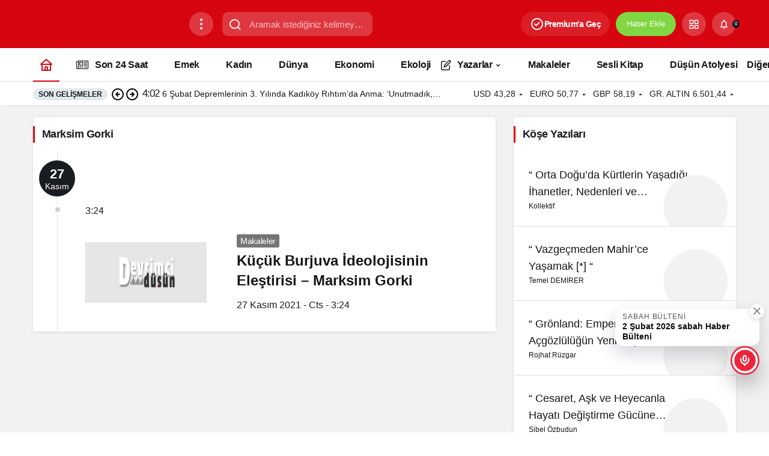

--- FILE ---
content_type: text/html; charset=UTF-8
request_url: https://devrimcidusun.org/tag/marksim-gorki/
body_size: 23998
content:
<!doctype html><html lang="tr" prefix="og: https://ogp.me/ns#"><head><script data-no-optimize="1">var litespeed_docref=sessionStorage.getItem("litespeed_docref");litespeed_docref&&(Object.defineProperty(document,"referrer",{get:function(){return litespeed_docref}}),sessionStorage.removeItem("litespeed_docref"));</script> <meta charset="UTF-8"><meta http-equiv="X-UA-Compatible" content="IE=edge"><meta name="viewport" content="width=device-width, initial-scale=1, minimum-scale=1"><link rel="profile" href="https://gmpg.org/xfn/11"><link rel='preload' as='style' href='https://devrimcidusun.org/wp-content/themes/kanews-1/assets/css/theme.min.css' /><link rel='preload' as='font' href='https://devrimcidusun.org/wp-content/themes/kanews-1/assets/fonts/icomoon.woff' type='font/woff' crossorigin='anonymous' /><title>Marksim Gorki | Devrimci Düşün Gazetesi</title><meta name="robots" content="follow, noindex"/><meta property="og:locale" content="tr_TR" /><meta property="og:type" content="article" /><meta property="og:title" content="Marksim Gorki | Devrimci Düşün Gazetesi" /><meta property="og:url" content="https://devrimcidusun.org/tag/marksim-gorki/" /><meta property="og:site_name" content="Devrimci Düşün Gazetesi" /><meta property="article:publisher" content="https://www.facebook.com/DevrimciDusun/" /><meta property="og:image" content="https://devrimcidusun.org/wp-content/uploads/2025/04/dd.jpg" /><meta property="og:image:secure_url" content="https://devrimcidusun.org/wp-content/uploads/2025/04/dd.jpg" /><meta property="og:image:width" content="250" /><meta property="og:image:height" content="250" /><meta property="og:image:type" content="image/jpeg" /><meta name="twitter:card" content="summary_large_image" /><meta name="twitter:title" content="Marksim Gorki | Devrimci Düşün Gazetesi" /><meta name="twitter:site" content="@DevrimciDusn" /><meta name="twitter:image" content="https://devrimcidusun.org/wp-content/uploads/2025/04/dd.jpg" /><meta name="twitter:label1" content="Yazılar" /><meta name="twitter:data1" content="1" /> <script type="application/ld+json" class="rank-math-schema">{"@context":"https://schema.org","@graph":[{"@type":"Place","@id":"https://devrimcidusun.org/#place","address":{"@type":"PostalAddress","streetAddress":"Mecidiyek\u00f6y","addressLocality":"\u0130stanbul","addressRegion":"T\u00fcrkiye"}},{"@type":"NewsMediaOrganization","@id":"https://devrimcidusun.org/#organization","name":"Devrimci D\u00fc\u015f\u00fcn Gazetesi","url":"https://devrimcidusun.org","sameAs":["https://www.facebook.com/DevrimciDusun/","https://twitter.com/DevrimciDusn","https://www.youtube.com/channel/UCy3_L50HvTsrDP19cC2zMPw"],"email":"iletisim@devrimcidusun.org","address":{"@type":"PostalAddress","streetAddress":"Mecidiyek\u00f6y","addressLocality":"\u0130stanbul","addressRegion":"T\u00fcrkiye"},"logo":{"@type":"ImageObject","@id":"https://devrimcidusun.org/#logo","url":"https://devrimcidusun.org/wp-content/uploads/2020/07/ddd-e1595080310110.png","contentUrl":"https://devrimcidusun.org/wp-content/uploads/2020/07/ddd-e1595080310110.png","caption":"Devrimci D\u00fc\u015f\u00fcn Gazetesi","inLanguage":"tr","width":"250","height":"250"},"description":"Ya\u015famak i\u00e7in \u00e7al\u0131\u015fmak zorunda olanlar\u0131n sesi","location":{"@id":"https://devrimcidusun.org/#place"}},{"@type":"WebSite","@id":"https://devrimcidusun.org/#website","url":"https://devrimcidusun.org","name":"Devrimci D\u00fc\u015f\u00fcn Gazetesi","alternateName":"Devrimci D\u00fc\u015f\u00fcn","publisher":{"@id":"https://devrimcidusun.org/#organization"},"inLanguage":"tr"},{"@type":"CollectionPage","@id":"https://devrimcidusun.org/tag/marksim-gorki/#webpage","url":"https://devrimcidusun.org/tag/marksim-gorki/","name":"Marksim Gorki | Devrimci D\u00fc\u015f\u00fcn Gazetesi","isPartOf":{"@id":"https://devrimcidusun.org/#website"},"inLanguage":"tr"}]}</script> <link rel='dns-prefetch' href='//s.gravatar.com' /><link rel='dns-prefetch' href='//fonts.googleapis.com' /><link rel='dns-prefetch' href='//fonts.gstatic.com' /><link rel='dns-prefetch' href='//cdnjs.cloudflare.com' /><link rel='dns-prefetch' href='//www.google-analytics.com' /><link rel="alternate" type="application/rss+xml" title="Devrimci Düşün Gazetesi &raquo; akışı" href="https://devrimcidusun.org/feed/" /><link rel="alternate" type="application/rss+xml" title="Devrimci Düşün Gazetesi &raquo; yorum akışı" href="https://devrimcidusun.org/comments/feed/" /><link rel="alternate" type="application/rss+xml" title="Devrimci Düşün Gazetesi &raquo; Marksim Gorki etiket akışı" href="https://devrimcidusun.org/tag/marksim-gorki/feed/" /><meta property="og:site_name" content="Devrimci Düşün Gazetesi" /><meta property="og:type" content="website" /><meta property="og:url" content="https://devrimcidusun.org/" /><meta property="og:title" content="Devrimci Düşün Gazetesi - Devrimci Düşün Gazetesi" /><meta property="twitter:title" content="Devrimci Düşün Gazetesi - Devrimci Düşün Gazetesi" /><meta property="og:description" content="Yaşamak için çalışmak zorunda olanların sesi" /><meta property="twitter:description" content="Yaşamak için çalışmak zorunda olanların sesi" /><meta name="description" content="Yaşamak için çalışmak zorunda olanların sesi" /><meta name="twitter:card" content="summary_large_image" /><meta property="og:image:width" content="137" /><meta property="og:image:height" content="35" /><meta property="og:image" content="https://devrimcidusun.org/wp-content/uploads/2021/04/Untitled-design-55.png" /><meta property="twitter:image" content="https://devrimcidusun.org/wp-content/uploads/2021/04/Untitled-design-55.png" />
<style id="litespeed-ccss">:root{--kan-block-shadow:0 0px 5px 0 rgba(50, 53, 61, 0.1);--kan-block-radius:5px;--kan-theme-color:#d7050f;--kan-border-color:rgba(91, 97, 110, 0.2);--kan-border-color2:#b9b9b9;--kan-border-color3:#b9b9b9;--kan-font-family:"Inter",sans-serif;--kan-placeholder-bg:#e1e9ed;--kan-bg-white-color:#fff}.container{width:100%;padding-right:15px;padding-left:15px;margin-right:auto;margin-left:auto}@media (min-width:576px){.container{max-width:540px}}@media (min-width:768px){.container{max-width:720px}}@media (min-width:992px){.container{max-width:960px}}@media (min-width:1200px){.container{max-width:1200px}}.row{display:flex;flex-wrap:wrap;margin-right:-15px;margin-left:-15px}.no-gutters{margin-right:0;margin-left:0;padding:0!important}.no-gutter{padding:0!important}.no-gutters>.col,.no-gutters>[class*=col-]{padding-right:0!important;padding-left:0!important}.col,.col-12,.col-auto,.col-lg,.col-lg-4,.col-lg-8,.col-md-4,.col-md-8{position:relative;width:100%;padding-right:15px;padding-left:15px}.col{-ms-flex-preferred-size:0;flex-basis:0%;-ms-flex-positive:1;flex-grow:1;max-width:100%}.col-auto{-ms-flex:0 0 auto;flex:0 0 auto;width:auto;max-width:100%}.col-12{-ms-flex:0 0 100%;flex:0 0 100%;max-width:100%}@media (min-width:768px){.col-md-4{-ms-flex:0 0 33.333333%;flex:0 0 33.333333%;max-width:33.333333%}.col-md-8{-ms-flex:0 0 66.666667%;flex:0 0 66.666667%;max-width:66.666667%}}@media (min-width:992px){.col-lg{-ms-flex-preferred-size:0;flex-basis:0%;-ms-flex-positive:1;flex-grow:1;max-width:100%}.col-lg-4{-ms-flex:0 0 33.333333%;flex:0 0 33.333333%;max-width:33.333333%}.col-lg-8{-ms-flex:0 0 66.666667%;flex:0 0 66.666667%;max-width:66.666667%}}.flex-wrap{-ms-flex-wrap:wrap!important;flex-wrap:wrap!important}.justify-content-end{-ms-flex-pack:end!important;justify-content:flex-end!important}.justify-content-between{-ms-flex-pack:justify!important;justify-content:space-between!important}.align-items-center{-ms-flex-align:center!important;align-items:center!important}[class^=icon-]{font-family:icomoon!important;speak:never;font-style:normal;font-weight:400;font-variant:normal;text-transform:none;line-height:1;vertical-align:middle;-webkit-font-smoothing:antialiased;-moz-osx-font-smoothing:grayscale}.icon-90deg{transform:rotate(90deg);display:inline-block}.icon-close:before{content:""}.icon-standings:before{content:""}.icon-notifications:before{content:""}.icon-edit:before{content:""}.icon-article:before{content:""}.icon-grid:before{content:""}.icon-search:before{content:""}.icon-exchange:before{content:""}.icon-bolt:before{content:""}.icon-envelope:before{content:""}.icon-live:before{content:""}.icon-caret:before{content:""}.icon-bitcoin:before{content:""}.icon-money:before{content:""}.icon-newspaper:before{content:""}.icon-comment:before{content:""}.icon-twitter:before{content:""}.icon-sun:before{content:""}.icon-facebook:before{content:""}.icon-instagram:before{content:""}.icon-youtube:before{content:""}.kanews-scroll::-webkit-scrollbar-track{background:0 0}.kanews-scroll::-webkit-scrollbar-thumb{background-color:rgb(0 0 0/.2)}*,::after,::before{box-sizing:border-box}html{-webkit-text-size-adjust:100%;-ms-touch-action:manipulation;touch-action:manipulation;margin:0}header,main,nav{display:block}body{font-family:var(--kan-font-family);font-size:16px;color:var(--kan-surface-2,#191c20);text-align:left;margin:0;text-rendering:optimizeLegibility;-webkit-font-smoothing:antialiased;-moz-osx-font-smoothing:grayscale}:focus{outline:0!important}p{margin-top:0;color:var(--kan-theme-color-contrast,#161616);line-height:1.35;margin-bottom:15px}ul{margin-top:0;margin-bottom:0}ul ul{margin-bottom:0}a{color:var(--kan-theme-color-contrast,#161616);text-decoration:none;background-color:#fff0}img{vertical-align:middle;border-style:none;max-width:100%;height:auto}svg{overflow:hidden;vertical-align:middle}button{border-radius:0}button,input{margin:0;font-family:inherit;font-size:inherit;line-height:inherit;background:0 0;border:0;color:var(--kan-theme-color-contrast,#161616)}button,input{overflow:visible;font-family:var(--kan-font-family)}button{text-transform:none}[type=submit],button{-webkit-appearance:button}[type=submit]::-moz-focus-inner,button::-moz-focus-inner{padding:0;border-style:none}::-webkit-file-upload-button{font:inherit;-webkit-appearance:button}[hidden]{display:none!important}ul{padding:0}ul li{list-style:none}h1,h2,h3,h4{margin-top:0;color:var(--kan-surface-2,#191c20);--source-margin-bottom:15px;margin-bottom:15px;font-weight:700}h1{font-size:32px}h2{font-size:24px}h3{font-size:20px}h4{font-size:16px}.d-flex{display:flex}.mb-0{margin-bottom:0!important}.mt-1{margin-top:1em!important}.pr-0{padding-right:0!important}.p-0{padding:0!important}@media (min-width:992px){.hidden-desktop{display:none!important}}@media (max-width:992px){.hidden-mobile{display:none!important}}.truncate{white-space:normal;display:block;display:-webkit-box;-webkit-box-orient:vertical;overflow:hidden;text-overflow:ellipsis}.truncate-1{-webkit-line-clamp:1}.truncate-2{-webkit-line-clamp:2}.truncate-3{-webkit-line-clamp:3}.pull-right{float:right}.kanews-scroll::-webkit-scrollbar{background-color:#fff;width:12px}.kanews-scroll::-webkit-scrollbar-track{background-color:#fff}.kanews-scroll::-webkit-scrollbar-thumb{background-color:#c1c1c1;border-radius:25px;border:4px solid #fff}.kanews-scroll::-webkit-scrollbar-button{display:none}.kanews-scroll{max-height:860px;scrollbar-width:thin;scrollbar-color:rgb(0 0 0/.2) #fff0;overflow-y:scroll!important}.kanews-btn-group{display:flex;flex-wrap:wrap}.kanews-btn-group>*{margin-right:15px!important}.kanews-btn{padding:0 25px;height:54px;text-decoration:none!important;line-height:54px;margin:15px 0;border-radius:var(--kan-block-radius);display:inline-block;color:#fff;text-align:center;border:1px solid #fff0}#kanews-loader{display:inline-block;position:relative;overflow:hidden;top:7px}.kanews-modal{position:fixed;top:-9999px;left:0;right:0;margin:0!important;bottom:0;background:rgb(51 51 51/.95);visibility:hidden;opacity:0;z-index:99999;display:flex;align-items:flex-start;justify-content:center}.kanews-modal-close{position:absolute;left:0;right:0;bottom:0;top:0;z-index:1}.kanews-modal-close-btn{position:absolute;top:10px;right:15px;background:var(--kan-placeholder-bg);width:40px;height:40px;border-radius:100%;line-height:41px;text-align:center;color:var(--kan-theme-color-contrast,#161616)}.kanews-modal-content{position:relative;background:var(--kan-bg-white-color);max-width:425px;overflow:auto;width:100%;max-height:500px;margin:15px;border-radius:var(--kan-block-radius);transform:translateY(-500px);z-index:2}.kanews-modal-content-inner{padding:20px 30px}@media (min-width:992px){.kanews-modal-content-inner p{font-size:16px}}.kanews-modal-content-inner .kanews-btn{flex:1;padding-left:5px;padding-right:5px;overflow:hidden;margin-bottom:0}.kanews-modal-title{font-size:20px;padding:20px 30px;color:var(--kan-theme-color-contrast,#161616);border-bottom:1px solid var(--kan-border-color)}@media (min-width:992px){#site-header-action-content{height:350px}}.progress-wrap{position:fixed;right:15px;bottom:1.5rem;width:3rem;line-height:3rem;height:3rem;display:block;border-radius:100%;box-shadow:inset 0 0 0 .1rem rgb(128 130 134/.25);z-index:1040;opacity:0;visibility:hidden;transform:translateY(.75rem)}.progress-wrap::after{position:absolute;font-family:icomoon!important;content:"";text-align:center;font-size:27px;color:var(--kan-theme-color);left:0;top:0;right:0;display:block;z-index:1}.progress-wrap svg.progress-circle path{stroke:var(--kan-theme-color);stroke-width:5;box-sizing:border-box}.progress-wrap svg path{fill:none}.progress-circle{width:100%;height:100%;padding:2px;position:absolute;left:0;right:0;bottom:0;top:0;overflow:initial}.kanews-lazy{opacity:0}.gap-1{gap:1rem}a:where(:not(.wp-element-button)){color:inherit;text-decoration:none}.site-head{position:relative;z-index:2}.site-head>:last-child{box-shadow:10px 1px 2px 0 rgb(0 0 0/.1)}.site-head>:not(:last-child).site-navbar{box-shadow:none}.site-header{color:#fff;z-index:10;position:relative}@media (max-width:992px){.site-header{height:64px}.site-header .site-header-wrapper{position:absolute;left:0;right:0;top:0}}.site-header button{padding:0;width:40px;border-radius:var(--kan-header-radius,25px);color:#fff;height:40px}.site-header .header-btn-icon{background:rgb(255 255 255/.2);width:40px;flex:0 0 40px;border-radius:var(--kan-header-radius,25px);height:40px;display:flex;align-items:center;justify-content:center;text-align:center}.site-header .header-btn-icon i{vertical-align:text-top;font-size:1.125rem}@media (max-width:576px){.site-header .header-btn-icon{width:32px;height:32px;flex:0 0 32px;line-height:32px}.site-header .header-btn-icon i{font-size:17px}}.site-header .header-btn{background:var(--kan-surface-2,#191c20);color:#fff;height:40px;border-radius:var(--kan-header-radius,25px);overflow:hidden;line-height:40px;text-align:center;font-size:13px;padding:0 18px}.site-header .site-header-top{height:80px;position:relative}.site-header .site-header-top .site-row{height:80px}.site-header .site-header-top .col-auto.hidden-mobile{padding:0}.site-header .site-header-top .site-header-logo a{background:0 0!important}.site-header .site-header-top .site-header-logo{max-height:80px}@media (max-width:321px){.site-header .site-header-top .site-header-logo{max-width:125px}}@media (max-width:768px){.site-header .site-header-top,.site-header .site-header-top .site-row{height:64px}.site-header .site-header-top .col-auto:first-child{padding-right:0}.site-header .site-header-top .col-auto:last-child{padding-left:0}}.site-header .site-header-top .site-header-top-center #kanews-loader{position:absolute;right:75px;top:13px}.site-header .site-header-top .site-header-top-center .site-header-search-form{display:flex;align-items:center;margin:0 auto;position:relative}.site-header .site-header-top .site-header-top-center .site-header-search-form input{background:rgb(255 255 255/.2);color:#fff;height:40px;border-radius:10px;font-size:15px;text-overflow:ellipsis;padding:0 15px 0 3em}.site-header .site-header-top .site-header-top-center .site-header-search-form i{position:absolute;left:10px;font-size:22px}.site-header .site-header-top .site-header-top-center .site-header-search-form button{position:absolute;top:0;right:0;font-size:14px;color:#0e1014;width:auto;background:var(--kan-bg-white-color);display:none;height:auto;bottom:0;text-transform:uppercase;padding:0 15px;font-weight:600;border-radius:0 var(--kan-header-radius,25px) var(--kan-header-radius,25px)0}@media (max-width:1200px){.site-header .site-header-top .site-header-top-center{display:none}}.site-header .site-header-top .site-header-top-right{display:flex;align-items:center;justify-content:flex-end}.site-header .site-header-top .site-header-top-right>*{margin-left:10px}@media (max-width:576px){.site-header .site-header-top .site-header-top-right>*{margin-left:8px}}.site-header .site-header-top .site-header-top-right .site-header-action{border-radius:var(--kan-header-radius,25px);position:relative}#site-header-action-content{position:absolute;top:100%;right:0;display:none;background:#e9eef6;border-radius:28px;border:none;box-shadow:0 4px 8px 3px rgb(0 0 0/.15),0 1px 3px rgb(0 0 0/.3);margin:3px auto;outline:#fff0 solid 1px;padding:8px;width:344px}#site-header-action-content .site-header-action-wrapper{background:#f8fafd;color:#444746;border-radius:24px;box-sizing:border-box;margin-bottom:10px;padding:24px 20px;overflow:auto}@media (min-width:992px){#site-header-action-content .site-header-action-wrapper{width:328px;height:328px}}#site-header-action-content .site-header-action-btn-group{text-align:left}#site-header-action-content .site-header-action-btn-group .onjkln2{width:100%;grid-column:span 3;font-weight:600}#site-header-action-content .site-header-action-btn{border-radius:var(--kan-header-radius,25px)}#site-header-action-content .site-header-action-btn .site-header-action-btn-wrapper{display:flex;padding:10px;border-radius:var(--kan-header-radius,25px);align-items:center;width:100%}#site-header-action-content .site-header-action-btn .site-header-action-btn-wrapper:not(:hover){background:0 0!important}#site-header-action-content .site-header-action-btn .site-header-action-desc{font-size:13px;opacity:.8;line-height:1.4}#site-header-action-content .site-header-action-btn .site-header-action-name{font-weight:600;line-height:24px;font-size:15px}#site-header-action-content .site-header-action-btn .site-header-action-icon{width:48px;height:48px;line-height:48px;border-radius:25px;flex-shrink:0;text-align:center;margin-right:15px;display:inline-block;color:#fff}#site-header-action-content .site-header-action-btn .site-header-action-icon i{font-size:20px;vertical-align:middle}#site-header-action-content .site-header-action-style2 .site-header-action-desc{display:none}#site-header-action-content .site-header-action-style2 .site-header-action-btn-group{display:grid;gap:1rem;grid-template-columns:repeat(3,1fr)}#site-header-action-content .site-header-action-style2 .site-header-action-btn-wrapper{display:inline-block;text-align:center;height:100%;margin:0;border:1px solid var(--kan-border-color);border-radius:var(--kan-header-radius,25px)}#site-header-action-content .site-header-action-style2 .site-header-action-btn .site-header-action-icon{margin:0 0 15px}#site-header-action-content .site-header-action-style2 .site-header-action-btn .site-header-action-name{line-height:16px;color:#000;font-size:14px;font-weight:500}@media (min-width:768px){.site-header-action-wrapper>button{display:none}}@media (max-width:768px){.site-header-action,.site-header-top .col-auto{position:unset!important}.site-header-action-wrapper>button{position:absolute;right:15px;color:#fff!important;background:var(--kan-surface-2,#191c20)}.site-header-action-wrapper{height:100vh;max-height:100vh!important;border-radius:0!important}}#site-menu-block{position:absolute;top:100%;right:auto;display:none;z-index:10;border-top:1px solid rgb(255 255 255/.25);padding:15px 0;transform:translateY(-20px);opacity:0;left:-100%}#site-menu-block a{color:#fff}#site-menu-block .site-menu-block{width:100%;display:flex;flex-wrap:wrap;max-height:100vh;overflow:auto}#site-menu-block .site-menu-block-footer{border-top:1px solid rgb(255 255 255/.25);padding-top:1rem;margin-right:1rem}#site-menu-block .site-menu-block-footer ul{gap:1rem}#site-menu-block .site-menu-block-footer ul a{font-size:.7rem}#site-menu-block .site-menu-block>li{width:calc((100% - 60px)/5);padding:15px;float:left}#site-menu-block .site-menu-block>li a{font-size:15px;color:#cdcdcd}.site-subheader{height:40px;z-index:1;font-size:14px;position:relative}.site-subheader .site-row{height:40px}.site-subheader .site-subheader-left,.site-subheader .site-subheader-right{position:relative;gap:8px}.site-subheader button{width:40px!important}.site-subheader .site-currencies{text-transform:uppercase;margin:0-2.5px;font-size:14px}.site-subheader .site-currencies .site-currencies-item{margin:0 2.5px;display:flex;position:relative}.site-subheader .site-currencies .site-currencies-item>*{margin:0 2.5px;position:relative;z-index:2}.site-subheader .site-currencies .site-currencies-item>:last-child{margin:0}.site-navbar+.site-subheader .kanews-ticker-wrapper .kanews-ticker .kanews-ticker-title,.site-navbar+.site-subheader .kanews-ticker-wrapper .kanews-ticker li>a{color:var(--kan-theme-color-contrast,#161616)}.site-navbar+.site-subheader .kanews-ticker-wrapper .kanews-ticker-control>*{color:#000;border-color:var(--kan-border-color)}.site-navbar+.site-subheader{background:var(--kan-bg-white-color);border-top:1px solid var(--kan-border-color);z-index:2}.site-navbar+.site-subheader .kanews-ticker-wrapper .kanews-ticker-heading span{background-color:var(--kan-placeholder-bg)}@media (max-width:992px){#site-menu-block .site-menu-block>li{width:100%}}.kanews-notifications-item{position:relative}.kanews-notifications-count{position:absolute;top:50%;left:100%;background:var(--kan-surface-2,#191c20);line-height:12px;padding:1px 4px;font-size:8px;font-weight:400;border-radius:100%;transform:translate(-50%,-50%)}.kanews-notifications-header{border-bottom:1px solid var(--kan-border-color);padding:20px;line-height:1;text-align:left;color:var(--kan-theme-color-contrast,#161616);font-weight:600}.kanews-notifications-content{position:absolute;top:100%;right:0;transform:scale(0) translateY(0);transform-origin:top right;color:var(--kan-theme-color-contrast,#161616);visibility:hidden;border:1px solid #e0e0e0;box-shadow:0 12px 24px -8px rgb(26 32 44/.08),0 6px 12px -4px rgb(26 32 44/.04),0 3px 6px -2px rgb(26 32 44/.04),0 0 0 1px rgb(26 32 44/.04);border-radius:var(--kan-block-radius);z-index:20;width:350px;opacity:0;background:var(--kan-bg-white-color)}.kanews-notifications-content .kanews-tab{width:auto;margin:-2px}.kanews-notifications-content .nav-tabs{margin:0!important}.kanews-notifications-content .nav-tabs li{padding:0!important}.kanews-notifications-content .nav-tabs .nav-link{width:100%;padding-top:8px!important;padding-bottom:8px!important;border-radius:0!important}.kanews-notifications-content ul{max-height:375px;overflow:auto}.kanews-notifications-content ul::-webkit-scrollbar-track{background-color:var(--kan-placeholder-bg)}.kanews-notifications-content ul::-webkit-scrollbar{width:6px;background-color:var(--kan-placeholder-bg)}.kanews-notifications-content ul::-webkit-scrollbar-thumb{background:#999;border-radius:20px}.kanews-notifications-content li{list-style:none;line-height:20px;position:relative;text-overflow:ellipsis;align-items:center;overflow:hidden;padding:15px 40px 15px 20px;display:flex}.kanews-notifications-content li.new-item:after{content:"";position:absolute;left:0;top:0;bottom:0;width:5px;height:100%;background-color:#4caf50}.kanews-notifications-content li>a{position:absolute;left:0;right:0;bottom:0;top:0}.kanews-notifications-content a{font-weight:600}.kanews-notifications-content .notification-right{padding-left:20px}.kanews-notifications-content .notification-left{position:relative;width:34px;flex:0 0 34px;max-width:34px;background:#eee;height:34px;border-radius:100%}.kanews-notifications-content:before{content:"";position:absolute;border:1px solid #e0e0e0;border-color:#e0e0e0 #fff0;border-width:0 8px 7px;top:-8px;right:20px}.kanews-notifications-content:after{content:"";position:absolute;border:1px solid rgb(51 51 51/.19);border-color:#fff #fff0;border-width:0 8px 7px;top:-7px;right:20px}.kanews-mega-menu{position:unset!important}.kanews-mega-menu::after{content:none!important}.site-subheader .site-currencies-change>div:not(:first-child){display:none}.header-kanews-insights-btn{position:relative;background:rgb(255 255 255/.1);backdrop-filter:blur(10px);-webkit-backdrop-filter:blur(10px);color:#fff!important;font-weight:600;font-size:14px;letter-spacing:-.5px;height:40px;line-height:40px;padding:0 15px;border:none;border-radius:var(--kan-header-radius,25px);display:inline-flex;align-items:center;gap:5px;justify-content:center}.header-kanews-insights-btn::before{content:"";position:absolute;inset:-2px;border-radius:inherit;padding:2px;background:linear-gradient(135deg,#f6d365,#fda085,#ff6b6b,#fda085,#f6d365);background-size:300% 300%;animation:3s infinite gradientBorder;z-index:-1;border-radius:var(--kan-header-radius,25px);-webkit-mask:linear-gradient(#fff 0 0) content-box,linear-gradient(#fff 0 0);-webkit-mask-composite:xor;mask:linear-gradient(#fff 0 0) content-box,linear-gradient(#fff 0 0);mask-composite:exclude}@keyframes gradientBorder{0%,100%{background-position:0 50%}50%{background-position:100% 50%}}@media (max-width:576px){.header-kanews-insights-btn{font-size:12px;padding:0 14px;height:36px;line-height:32px}.header-kanews-insights-btn::before{inset:-1.5px;padding:1.5px}}.site-navbar{background:var(--kan-bg-white-color);height:55px;position:relative;z-index:3;box-shadow:1px 0 5px rgb(0 0 0/.1)}.site-navbar-wrapper{background:var(--kan-bg-white-color)}.site-navbar .navbar-row{display:flex;height:55px;align-items:stretch}.site-navbar .site-navbar-nav{width:100%;display:flex;align-items:center;position:relative}.site-navbar .site-navbar-nav>li>a{font-weight:700;letter-spacing:-.25px;display:flex;align-items:center}.site-navbar .site-navbar-nav>li>a>img{max-width:18px;margin-right:10px}.site-navbar .site-navbar-nav>li>a>i{font-size:18px;margin-right:10px;vertical-align:middle}.site-navbar .site-navbar-nav>li>a>img+span{vertical-align:middle}.site-navbar .site-navbar-nav>li{flex:none;height:55px;font-weight:500}.site-navbar .site-navbar-nav>li.home-btn{padding:10px;margin-right:20px!important;text-align:center}.site-navbar .site-navbar-nav>li.home-btn a{justify-content:center;padding:0}.site-navbar .site-navbar-nav>li:after{content:"";position:absolute;left:0;right:0;opacity:0;z-index:1;visibility:hidden;bottom:-1px}.site-navbar .site-navbar-nav>li:last-child{margin:0}.site-navbar .site-navbar-nav>li.current-menu-item:after{height:2px;opacity:1;visibility:visible}.site-navbar .site-navbar-nav li{position:relative}@media (min-width:1200px){.site-navbar .site-navbar-nav li.menu-item-has-children>a:after{content:"";width:14px;height:14px;font-size:12px;font-family:Icomoon;margin-left:1px;transform:rotate(180deg);display:inline-block;vertical-align:2px}}.site-navbar .site-navbar-nav li .sub-menu{position:absolute;top:100%;right:auto;bottom:auto;left:-9999px;z-index:101;min-width:230px;padding:15px 0;list-style:none;text-align:left;background-color:#fff;box-shadow:0 2px 5px rgb(0 0 0/.1);border-top:2px solid;transform:translateY(-20px)}.site-navbar .site-navbar-nav li .sub-menu li a{padding:8px 25px;font-weight:400;display:block}.site-navbar .site-navbar-nav li>a{height:100%;padding:16px 8px;font-size:16px;z-index:2;position:relative}@media (max-width:992px){.kanews-widget-area .kanews-section:not(.kanews-section-flat){margin-left:-15px;width:auto!important;margin-right:-15px}}.kanews-post-item{background:var(--kan-bg-white-color);position:relative;box-shadow:var(--kan-block-shadow);margin-bottom:15px}.kanews-post-thumb{position:relative;z-index:2;overflow:hidden}.kanews-post-thumb img{display:block;height:auto;width:100%;z-index:5;position:relative}.kanews-post-thumb:before{content:"";overflow:hidden;background-repeat:no-repeat;background-position:center center;background-size:50% 50%;position:absolute;background-color:#e6e6e6;left:50%;top:50%;transform:translate(-50%,-50%);z-index:1;width:100%;height:100%}.kanews-post-content{padding:15px;position:relative;z-index:3}.kanews-category{padding:3px 6px;border-radius:3px;letter-spacing:-.025em;display:inline-block;color:#fff;font-size:14px}.kanews-post-headline{font-size:16px;line-height:24px;margin:5px 0;font-weight:600}@media (min-width:768px){.kanews-widgets-content .kanews-post-big .kanews-post-content{padding:20px}.kanews-widgets-content .kanews-post-big .kanews-post-headline{font-size:24px!important;font-weight:700;line-height:1.4!important}}@media (min-width:992px){.kanews-post-headline a{display:inline;background:-webkit-gradient(linear,left top,right top,from(currentColor),to(currentColor));background:-webkit-linear-gradient(left,currentColor 0,currentColor 100%);background:-o-linear-gradient(left,currentColor 0,currentColor 100%);background:linear-gradient(to right,currentColor 0,currentColor 100%);background-size:0 2px;background-position:0 95%;padding:.1%0;background-repeat:no-repeat}}.kanews-add-bookmark{position:absolute;left:10px;top:10px;width:33px;height:33px;background-size:contain;background-repeat:no-repeat;background-position:center;background-image:url(/wp-content/themes/kanews-1/assets/img/static/icon-favorite-add.svg);opacity:0;display:none;z-index:11;padding:0!important}.kanews-post-item .kanews-post-thumb{z-index:3}.kanews-post-href{position:absolute;left:0;right:0;bottom:0;top:0;z-index:5}.kanews-post-special-item{box-shadow:none!important;border:0;border-bottom:1px solid var(--kan-border-color)}.kanews-post-special-item-date,.kanews-post-special-item-time{display:none}.kanews-post-special-item .kanews-post-thumb img{border-radius:var(--kan-block-radius)}@media (min-width:768px){.kanews-post-special-item:before{content:"";width:1px;height:100%;background:var(--kan-border-color);position:absolute;left:40px;z-index:0;top:0}.kanews-post-special-item-time{margin-bottom:10px;display:block;padding-left:4.5em;position:relative;z-index:2}.kanews-post-special-item-time:before{position:absolute;left:19px;top:0;content:"";width:14px;height:14px;border-radius:50%;background:#d0d0d0;border:3px solid #fff;z-index:1}.kanews-post-special-item>.row{margin-left:3.5em}.kanews-post-special-item-date{background:var(--kan-surface-2,#191c20);color:#fff;text-align:center;width:60px;height:60px;line-height:18px;margin:0 10px 15px -5px;display:block;position:relative;overflow:hidden;z-index:1;padding-top:14px;border-radius:100%}.kanews-post-special-item-date span{font-size:22px;font-weight:700}.kanews-post-special-item-date div{font-size:14px}}.kanews-post-special-item{padding:15px;margin:0}@media (max-width:992px){.kanews-post-special-item .kanews-post-content{padding-left:0;padding-right:0}}.kanews-post-special-item .kanews-post-headline{font-size:16px}.kanews-section.kanews-section:not(.kanews-section-flat) .kanews-post-item{background:0 0!important}.kanews-ticker-wrapper{height:40px;overflow:hidden;line-height:40px;padding:0!important}.kanews-ticker-wrapper .kanews-ticker-heading span{background:var(--kan-bg-white-color);color:var(--kan-text-color,#161616);padding:3px 9px;border-radius:var(--kan-header-radius,25px);font-size:12px;font-weight:600;text-transform:uppercase}.kanews-ticker-wrapper .kanews-ticker-control{margin:0 5px}.kanews-ticker-wrapper .kanews-ticker-control>*{background:0 0;color:rgb(255 255 255/.7);padding:0;width:24px!important;font-size:18px;height:auto}.kanews-ticker-wrapper .kanews-ticker{overflow:hidden}.kanews-ticker-wrapper .kanews-ticker-date{font-size:17px;letter-spacing:-1px;font-weight:500}.kanews-ticker-wrapper .kanews-ticker li>a{display:flex;align-items:center;height:40px;color:#fff}.kanews-ticker-wrapper .kanews-ticker li>a>*{margin-right:5px}.kanews-ticker-wrapper .kanews-ticker .kanews-ticker-title{margin:0;color:#fff;font-weight:400}.kanews-ticker-wrapper .kanews-ticker-slider{width:100%;padding-right:15px!important;height:100%;overflow:hidden}.kanews-ticker-wrapper .kanews-ticker-slider li:not(:first-child){display:none}.kanews-tab{width:100%}.kanews-tab .nav-tabs{text-align:center;border-left:1px solid var(--kan-border-color);border-right:1px solid var(--kan-border-color)}@media (max-width:992px){.kanews-tab .nav-tabs{flex-wrap:nowrap!important;overflow:auto}}.kanews-tab .nav-tabs>*{flex:1}@media (max-width:992px){.kanews-tab .nav-tabs>*{flex-shrink:0!important}}.kanews-tab .nav-tabs>:last-child>.nav-link{border-right:0}.kanews-tab .nav-tabs>*>.nav-link{border:1px solid var(--kan-border-color);border-left:0;display:flex;height:100%;align-items:center;font-size:15px;font-weight:500;justify-content:center;padding:15px}.kanews-tab .nav-tabs>*>.nav-link.active{color:#fff;background:var(--kan-theme-color)}.kanews-tab .tab-content .fade:not(.show){opacity:0}.kanews-tab .tab-content>.tab-pane{display:none}.kanews-tab .tab-content>.active{display:block!important}.kanews_widget_tab_menu .kanews-tab .nav-tabs{border:0!important}.kanews-post-quote{padding:25px 80px 25px 25px;box-shadow:1px 1px 0 var(--kan-border-color);overflow:hidden;position:relative}.kanews-post-quote-img{position:absolute;bottom:0;right:35px;max-width:110px;z-index:1}.kanews-post-quote-img:after{position:absolute;background:#f2f2f2;width:107px;height:107px;content:"";left:50%;z-index:-1;border-radius:50%;bottom:-22px;transform:translateX(-50%)}.kanews-post-quote h3{font-weight:400;line-height:28px;font-size:18px;margin:0}.kanews-post-quote span{color:#777;font-size:12px;margin-top:10px}@media (max-width:576px){.kanews-widget-area .kanews-section:not(.kanews-section-flat){margin-left:0;margin-right:0}}.site-wrapper{width:100%;background:#f2f2f3;overflow:hidden;position:relative}.site-main{margin:20px 0;position:relative;width:100%;z-index:1}@media (max-width:992px){.site-main{margin:15px 0}}.site-main .kanews-widget-area{display:flex;flex-wrap:wrap;width:100%;flex:0 0 100%}.site-main .kanews-widget-area:after{content:"";clear:both;display:block}.kanews-section{margin-bottom:15px;width:100%;border-radius:var(--kan-block-radius);display:block;position:relative;overflow:hidden;box-shadow:var(--kan-block-shadow);background:var(--kan-bg-white-color)}.kanews-section:after,.kanews-section:before{content:"";clear:both;display:block}.kanews-section-heading{display:flex;align-items:stretch;position:relative}.kanews-section-heading+div{padding-top:0!important}.kanews-section-heading .kanews-section-headline{margin:0;padding:18px 15px;width:100%;position:relative;font-weight:600;letter-spacing:-.03em;font-size:18px}.kanews-section-heading .kanews-section-headline>span::before{content:"";width:3px;border-radius:50px;height:50%;display:inline-block;position:absolute;left:0;top:50%;transform:translateY(-50%)}@media (min-width:992px){.kanews-section{margin-bottom:20px}}#kanews-cookie-box{position:fixed;display:none;left:30px;bottom:30px;background:var(--kan-bg-white-color);max-width:275px;padding:1.5rem;z-index:9999;border-radius:.5rem;box-shadow:0 4px 8px 0 rgb(0 0 0/.12),0 2px 4px 0 rgb(0 0 0/.08)}@media (max-width:768px){#kanews-cookie-box .kanews_cookie-box{display:flex;align-items:center}#kanews-cookie-box{left:0;bottom:0;background:var(--kan-surface-2,#191c20);color:#fff;border-radius:0;max-width:100%;padding:10px}#kanews-cookie-box p{color:rgb(255 255 255/.7);font-size:13px;margin:0!important}#kanews-cookie-box .d-flex{margin:0!important}#kanews-cookie-box .d-flex a{margin:0 0 0 1em}#kanews-cookie-box .d-flex a:first-child{display:none}}#kanews-cookie-box a{font-size:12px;opacity:.75}#kanews-cookie-box p{margin-bottom:5px}#kanews-cookie-box .kanews-btn{margin:0;height:35px;padding:0 15px;text-decoration:none;background:#0f7e29;font-size:12px;line-height:35px;display:inline-block}@media (max-width:768px){#install-app{left:0!important;right:0;bottom:0!important;margin:0;border-radius:0;width:100%;flex:0 0 100%}#install-app+.kanews-btn{margin-right:0!important}}.bg-dark{background-color:var(--kan-surface-2,#191c20)!important}#site-menu-block,.bg-primary,.kanews-btn,.kanews-category,.kanews-section-heading .kanews-section-headline>span::before,.site-header-wrapper,.site-navbar .site-navbar-nav>li:after{background-color:var(--kan-theme-color)}.site-navbar .site-navbar-nav>li.current-menu-item>a{color:var(--kan-theme-color)}.site-navbar .site-navbar-nav li .sub-menu{border-color:var(--kan-theme-color)}:root{--kan-block-shadow:0 0px 5px 0 rgba(50, 53, 61, 0.1);--kan-block-radius:5px;--kan-theme-color:#d7050f;--kan-border-color:rgba(91, 97, 110, 0.2);--kan-border-color2:#b9b9b9;--kan-border-color3:#b9b9b9;--kan-font-family:"Inter",sans-serif;--kan-placeholder-bg:#e1e9ed;--kan-bg-white-color:#fff}.container{width:100%;padding-right:15px;padding-left:15px;margin-right:auto;margin-left:auto}@media (min-width:576px){.container{max-width:540px}}@media (min-width:768px){.container{max-width:720px}}@media (min-width:992px){.container{max-width:960px}}@media (min-width:1200px){.container{max-width:1200px}}.row{display:flex;flex-wrap:wrap;margin-right:-15px;margin-left:-15px}.no-gutters{margin-right:0;margin-left:0;padding:0!important}.no-gutter{padding:0!important}.no-gutters>.col,.no-gutters>[class*=col-]{padding-right:0!important;padding-left:0!important}.col,.col-12,.col-auto,.col-lg,.col-lg-4,.col-lg-8,.col-md-4,.col-md-8{position:relative;width:100%;padding-right:15px;padding-left:15px}.col{-ms-flex-preferred-size:0;flex-basis:0%;-ms-flex-positive:1;flex-grow:1;max-width:100%}.col-auto{-ms-flex:0 0 auto;flex:0 0 auto;width:auto;max-width:100%}.col-12{-ms-flex:0 0 100%;flex:0 0 100%;max-width:100%}@media (min-width:768px){.col-md-4{-ms-flex:0 0 33.333333%;flex:0 0 33.333333%;max-width:33.333333%}.col-md-8{-ms-flex:0 0 66.666667%;flex:0 0 66.666667%;max-width:66.666667%}}@media (min-width:992px){.col-lg{-ms-flex-preferred-size:0;flex-basis:0%;-ms-flex-positive:1;flex-grow:1;max-width:100%}.col-lg-4{-ms-flex:0 0 33.333333%;flex:0 0 33.333333%;max-width:33.333333%}.col-lg-8{-ms-flex:0 0 66.666667%;flex:0 0 66.666667%;max-width:66.666667%}}.flex-wrap{-ms-flex-wrap:wrap!important;flex-wrap:wrap!important}.justify-content-end{-ms-flex-pack:end!important;justify-content:flex-end!important}.justify-content-between{-ms-flex-pack:justify!important;justify-content:space-between!important}.align-items-center{-ms-flex-align:center!important;align-items:center!important}[class^=icon-]{font-family:icomoon!important;speak:never;font-style:normal;font-weight:400;font-variant:normal;text-transform:none;line-height:1;vertical-align:middle;-webkit-font-smoothing:antialiased;-moz-osx-font-smoothing:grayscale}.icon-90deg{transform:rotate(90deg);display:inline-block}.icon-close:before{content:""}.icon-standings:before{content:""}.icon-notifications:before{content:""}.icon-edit:before{content:""}.icon-article:before{content:""}.icon-grid:before{content:""}.icon-search:before{content:""}.icon-exchange:before{content:""}.icon-bolt:before{content:""}.icon-envelope:before{content:""}.icon-live:before{content:""}.icon-caret:before{content:""}.icon-bitcoin:before{content:""}.icon-money:before{content:""}.icon-newspaper:before{content:""}.icon-comment:before{content:""}.icon-twitter:before{content:""}.icon-sun:before{content:""}.icon-facebook:before{content:""}.icon-instagram:before{content:""}.icon-youtube:before{content:""}.kanews-scroll::-webkit-scrollbar-track{background:0 0}.kanews-scroll::-webkit-scrollbar-thumb{background-color:rgb(0 0 0/.2)}*,::after,::before{box-sizing:border-box}html{-webkit-text-size-adjust:100%;-ms-touch-action:manipulation;touch-action:manipulation;margin:0}header,main,nav{display:block}body{font-family:var(--kan-font-family);font-size:16px;color:var(--kan-surface-2,#191c20);text-align:left;margin:0;text-rendering:optimizeLegibility;-webkit-font-smoothing:antialiased;-moz-osx-font-smoothing:grayscale}:focus{outline:0!important}p{margin-top:0;color:var(--kan-theme-color-contrast,#161616);line-height:1.35;margin-bottom:15px}ul{margin-top:0;margin-bottom:0}ul ul{margin-bottom:0}a{color:var(--kan-theme-color-contrast,#161616);text-decoration:none;background-color:#fff0}img{vertical-align:middle;border-style:none;max-width:100%;height:auto}svg{overflow:hidden;vertical-align:middle}button{border-radius:0}button,input{margin:0;font-family:inherit;font-size:inherit;line-height:inherit;background:0 0;border:0;color:var(--kan-theme-color-contrast,#161616)}button,input{overflow:visible;font-family:var(--kan-font-family)}button{text-transform:none}[type=submit],button{-webkit-appearance:button}[type=submit]::-moz-focus-inner,button::-moz-focus-inner{padding:0;border-style:none}::-webkit-file-upload-button{font:inherit;-webkit-appearance:button}[hidden]{display:none!important}ul{padding:0}ul li{list-style:none}h1,h2,h3,h4{margin-top:0;color:var(--kan-surface-2,#191c20);--source-margin-bottom:15px;margin-bottom:15px;font-weight:700}h1{font-size:32px}h2{font-size:24px}h3{font-size:20px}h4{font-size:16px}.d-flex{display:flex}.mb-0{margin-bottom:0!important}.mt-1{margin-top:1em!important}.pr-0{padding-right:0!important}.p-0{padding:0!important}@media (min-width:992px){.hidden-desktop{display:none!important}}@media (max-width:992px){.hidden-mobile{display:none!important}}.truncate{white-space:normal;display:block;display:-webkit-box;-webkit-box-orient:vertical;overflow:hidden;text-overflow:ellipsis}.truncate-1{-webkit-line-clamp:1}.truncate-2{-webkit-line-clamp:2}.truncate-3{-webkit-line-clamp:3}.pull-right{float:right}.kanews-scroll::-webkit-scrollbar{background-color:#fff;width:12px}.kanews-scroll::-webkit-scrollbar-track{background-color:#fff}.kanews-scroll::-webkit-scrollbar-thumb{background-color:#c1c1c1;border-radius:25px;border:4px solid #fff}.kanews-scroll::-webkit-scrollbar-button{display:none}.kanews-scroll{max-height:860px;scrollbar-width:thin;scrollbar-color:rgb(0 0 0/.2) #fff0;overflow-y:scroll!important}.kanews-btn-group{display:flex;flex-wrap:wrap}.kanews-btn-group>*{margin-right:15px!important}.kanews-btn{padding:0 25px;height:54px;text-decoration:none!important;line-height:54px;margin:15px 0;border-radius:var(--kan-block-radius);display:inline-block;color:#fff;text-align:center;border:1px solid #fff0}#kanews-loader{display:inline-block;position:relative;overflow:hidden;top:7px}.kanews-modal{position:fixed;top:-9999px;left:0;right:0;margin:0!important;bottom:0;background:rgb(51 51 51/.95);visibility:hidden;opacity:0;z-index:99999;display:flex;align-items:flex-start;justify-content:center}.kanews-modal-close{position:absolute;left:0;right:0;bottom:0;top:0;z-index:1}.kanews-modal-close-btn{position:absolute;top:10px;right:15px;background:var(--kan-placeholder-bg);width:40px;height:40px;border-radius:100%;line-height:41px;text-align:center;color:var(--kan-theme-color-contrast,#161616)}.kanews-modal-content{position:relative;background:var(--kan-bg-white-color);max-width:425px;overflow:auto;width:100%;max-height:500px;margin:15px;border-radius:var(--kan-block-radius);transform:translateY(-500px);z-index:2}.kanews-modal-content-inner{padding:20px 30px}@media (min-width:992px){.kanews-modal-content-inner p{font-size:16px}}.kanews-modal-content-inner .kanews-btn{flex:1;padding-left:5px;padding-right:5px;overflow:hidden;margin-bottom:0}.kanews-modal-title{font-size:20px;padding:20px 30px;color:var(--kan-theme-color-contrast,#161616);border-bottom:1px solid var(--kan-border-color)}@media (min-width:992px){#site-header-action-content{height:350px}}.progress-wrap{position:fixed;right:15px;bottom:1.5rem;width:3rem;line-height:3rem;height:3rem;display:block;border-radius:100%;box-shadow:inset 0 0 0 .1rem rgb(128 130 134/.25);z-index:1040;opacity:0;visibility:hidden;transform:translateY(.75rem)}.progress-wrap::after{position:absolute;font-family:icomoon!important;content:"";text-align:center;font-size:27px;color:var(--kan-theme-color);left:0;top:0;right:0;display:block;z-index:1}.progress-wrap svg.progress-circle path{stroke:var(--kan-theme-color);stroke-width:5;box-sizing:border-box}.progress-wrap svg path{fill:none}.progress-circle{width:100%;height:100%;padding:2px;position:absolute;left:0;right:0;bottom:0;top:0;overflow:initial}.kanews-lazy{opacity:0}.gap-1{gap:1rem}a:where(:not(.wp-element-button)){color:inherit;text-decoration:none}.site-head{position:relative;z-index:2}.site-head>:last-child{box-shadow:10px 1px 2px 0 rgb(0 0 0/.1)}.site-head>:not(:last-child).site-navbar{box-shadow:none}.site-header{color:#fff;z-index:10;position:relative}@media (max-width:992px){.site-header{height:64px}.site-header .site-header-wrapper{position:absolute;left:0;right:0;top:0}}.site-header button{padding:0;width:40px;border-radius:var(--kan-header-radius,25px);color:#fff;height:40px}.site-header .header-btn-icon{background:rgb(255 255 255/.2);width:40px;flex:0 0 40px;border-radius:var(--kan-header-radius,25px);height:40px;display:flex;align-items:center;justify-content:center;text-align:center}.site-header .header-btn-icon i{vertical-align:text-top;font-size:1.125rem}@media (max-width:576px){.site-header .header-btn-icon{width:32px;height:32px;flex:0 0 32px;line-height:32px}.site-header .header-btn-icon i{font-size:17px}}.site-header .header-btn{background:var(--kan-surface-2,#191c20);color:#fff;height:40px;border-radius:var(--kan-header-radius,25px);overflow:hidden;line-height:40px;text-align:center;font-size:13px;padding:0 18px}.site-header .site-header-top{height:80px;position:relative}.site-header .site-header-top .site-row{height:80px}.site-header .site-header-top .col-auto.hidden-mobile{padding:0}.site-header .site-header-top .site-header-logo a{background:0 0!important}.site-header .site-header-top .site-header-logo{max-height:80px}@media (max-width:321px){.site-header .site-header-top .site-header-logo{max-width:125px}}@media (max-width:768px){.site-header .site-header-top,.site-header .site-header-top .site-row{height:64px}.site-header .site-header-top .col-auto:first-child{padding-right:0}.site-header .site-header-top .col-auto:last-child{padding-left:0}}.site-header .site-header-top .site-header-top-center #kanews-loader{position:absolute;right:75px;top:13px}.site-header .site-header-top .site-header-top-center .site-header-search-form{display:flex;align-items:center;margin:0 auto;position:relative}.site-header .site-header-top .site-header-top-center .site-header-search-form input{background:rgb(255 255 255/.2);color:#fff;height:40px;border-radius:10px;font-size:15px;text-overflow:ellipsis;padding:0 15px 0 3em}.site-header .site-header-top .site-header-top-center .site-header-search-form i{position:absolute;left:10px;font-size:22px}.site-header .site-header-top .site-header-top-center .site-header-search-form button{position:absolute;top:0;right:0;font-size:14px;color:#0e1014;width:auto;background:var(--kan-bg-white-color);display:none;height:auto;bottom:0;text-transform:uppercase;padding:0 15px;font-weight:600;border-radius:0 var(--kan-header-radius,25px) var(--kan-header-radius,25px)0}@media (max-width:1200px){.site-header .site-header-top .site-header-top-center{display:none}}.site-header .site-header-top .site-header-top-right{display:flex;align-items:center;justify-content:flex-end}.site-header .site-header-top .site-header-top-right>*{margin-left:10px}@media (max-width:576px){.site-header .site-header-top .site-header-top-right>*{margin-left:8px}}.site-header .site-header-top .site-header-top-right .site-header-action{border-radius:var(--kan-header-radius,25px);position:relative}#site-header-action-content{position:absolute;top:100%;right:0;display:none;background:#e9eef6;border-radius:28px;border:none;box-shadow:0 4px 8px 3px rgb(0 0 0/.15),0 1px 3px rgb(0 0 0/.3);margin:3px auto;outline:#fff0 solid 1px;padding:8px;width:344px}#site-header-action-content .site-header-action-wrapper{background:#f8fafd;color:#444746;border-radius:24px;box-sizing:border-box;margin-bottom:10px;padding:24px 20px;overflow:auto}@media (min-width:992px){#site-header-action-content .site-header-action-wrapper{width:328px;height:328px}}#site-header-action-content .site-header-action-btn-group{text-align:left}#site-header-action-content .site-header-action-btn-group .onjkln2{width:100%;grid-column:span 3;font-weight:600}#site-header-action-content .site-header-action-btn{border-radius:var(--kan-header-radius,25px)}#site-header-action-content .site-header-action-btn .site-header-action-btn-wrapper{display:flex;padding:10px;border-radius:var(--kan-header-radius,25px);align-items:center;width:100%}#site-header-action-content .site-header-action-btn .site-header-action-btn-wrapper:not(:hover){background:0 0!important}#site-header-action-content .site-header-action-btn .site-header-action-desc{font-size:13px;opacity:.8;line-height:1.4}#site-header-action-content .site-header-action-btn .site-header-action-name{font-weight:600;line-height:24px;font-size:15px}#site-header-action-content .site-header-action-btn .site-header-action-icon{width:48px;height:48px;line-height:48px;border-radius:25px;flex-shrink:0;text-align:center;margin-right:15px;display:inline-block;color:#fff}#site-header-action-content .site-header-action-btn .site-header-action-icon i{font-size:20px;vertical-align:middle}#site-header-action-content .site-header-action-style2 .site-header-action-desc{display:none}#site-header-action-content .site-header-action-style2 .site-header-action-btn-group{display:grid;gap:1rem;grid-template-columns:repeat(3,1fr)}#site-header-action-content .site-header-action-style2 .site-header-action-btn-wrapper{display:inline-block;text-align:center;height:100%;margin:0;border:1px solid var(--kan-border-color);border-radius:var(--kan-header-radius,25px)}#site-header-action-content .site-header-action-style2 .site-header-action-btn .site-header-action-icon{margin:0 0 15px}#site-header-action-content .site-header-action-style2 .site-header-action-btn .site-header-action-name{line-height:16px;color:#000;font-size:14px;font-weight:500}@media (min-width:768px){.site-header-action-wrapper>button{display:none}}@media (max-width:768px){.site-header-action,.site-header-top .col-auto{position:unset!important}.site-header-action-wrapper>button{position:absolute;right:15px;color:#fff!important;background:var(--kan-surface-2,#191c20)}.site-header-action-wrapper{height:100vh;max-height:100vh!important;border-radius:0!important}}#site-menu-block{position:absolute;top:100%;right:auto;display:none;z-index:10;border-top:1px solid rgb(255 255 255/.25);padding:15px 0;transform:translateY(-20px);opacity:0;left:-100%}#site-menu-block a{color:#fff}#site-menu-block .site-menu-block{width:100%;display:flex;flex-wrap:wrap;max-height:100vh;overflow:auto}#site-menu-block .site-menu-block-footer{border-top:1px solid rgb(255 255 255/.25);padding-top:1rem;margin-right:1rem}#site-menu-block .site-menu-block-footer ul{gap:1rem}#site-menu-block .site-menu-block-footer ul a{font-size:.7rem}#site-menu-block .site-menu-block>li{width:calc((100% - 60px)/5);padding:15px;float:left}#site-menu-block .site-menu-block>li a{font-size:15px;color:#cdcdcd}.site-subheader{height:40px;z-index:1;font-size:14px;position:relative}.site-subheader .site-row{height:40px}.site-subheader .site-subheader-left,.site-subheader .site-subheader-right{position:relative;gap:8px}.site-subheader button{width:40px!important}.site-subheader .site-currencies{text-transform:uppercase;margin:0-2.5px;font-size:14px}.site-subheader .site-currencies .site-currencies-item{margin:0 2.5px;display:flex;position:relative}.site-subheader .site-currencies .site-currencies-item>*{margin:0 2.5px;position:relative;z-index:2}.site-subheader .site-currencies .site-currencies-item>:last-child{margin:0}.site-navbar+.site-subheader .kanews-ticker-wrapper .kanews-ticker .kanews-ticker-title,.site-navbar+.site-subheader .kanews-ticker-wrapper .kanews-ticker li>a{color:var(--kan-theme-color-contrast,#161616)}.site-navbar+.site-subheader .kanews-ticker-wrapper .kanews-ticker-control>*{color:#000;border-color:var(--kan-border-color)}.site-navbar+.site-subheader{background:var(--kan-bg-white-color);border-top:1px solid var(--kan-border-color);z-index:2}.site-navbar+.site-subheader .kanews-ticker-wrapper .kanews-ticker-heading span{background-color:var(--kan-placeholder-bg)}@media (max-width:992px){#site-menu-block .site-menu-block>li{width:100%}}.kanews-notifications-item{position:relative}.kanews-notifications-count{position:absolute;top:50%;left:100%;background:var(--kan-surface-2,#191c20);line-height:12px;padding:1px 4px;font-size:8px;font-weight:400;border-radius:100%;transform:translate(-50%,-50%)}.kanews-notifications-header{border-bottom:1px solid var(--kan-border-color);padding:20px;line-height:1;text-align:left;color:var(--kan-theme-color-contrast,#161616);font-weight:600}.kanews-notifications-content{position:absolute;top:100%;right:0;transform:scale(0) translateY(0);transform-origin:top right;color:var(--kan-theme-color-contrast,#161616);visibility:hidden;border:1px solid #e0e0e0;box-shadow:0 12px 24px -8px rgb(26 32 44/.08),0 6px 12px -4px rgb(26 32 44/.04),0 3px 6px -2px rgb(26 32 44/.04),0 0 0 1px rgb(26 32 44/.04);border-radius:var(--kan-block-radius);z-index:20;width:350px;opacity:0;background:var(--kan-bg-white-color)}.kanews-notifications-content .kanews-tab{width:auto;margin:-2px}.kanews-notifications-content .nav-tabs{margin:0!important}.kanews-notifications-content .nav-tabs li{padding:0!important}.kanews-notifications-content .nav-tabs .nav-link{width:100%;padding-top:8px!important;padding-bottom:8px!important;border-radius:0!important}.kanews-notifications-content ul{max-height:375px;overflow:auto}.kanews-notifications-content ul::-webkit-scrollbar-track{background-color:var(--kan-placeholder-bg)}.kanews-notifications-content ul::-webkit-scrollbar{width:6px;background-color:var(--kan-placeholder-bg)}.kanews-notifications-content ul::-webkit-scrollbar-thumb{background:#999;border-radius:20px}.kanews-notifications-content li{list-style:none;line-height:20px;position:relative;text-overflow:ellipsis;align-items:center;overflow:hidden;padding:15px 40px 15px 20px;display:flex}.kanews-notifications-content li.new-item:after{content:"";position:absolute;left:0;top:0;bottom:0;width:5px;height:100%;background-color:#4caf50}.kanews-notifications-content li>a{position:absolute;left:0;right:0;bottom:0;top:0}.kanews-notifications-content a{font-weight:600}.kanews-notifications-content .notification-right{padding-left:20px}.kanews-notifications-content .notification-left{position:relative;width:34px;flex:0 0 34px;max-width:34px;background:#eee;height:34px;border-radius:100%}.kanews-notifications-content:before{content:"";position:absolute;border:1px solid #e0e0e0;border-color:#e0e0e0 #fff0;border-width:0 8px 7px;top:-8px;right:20px}.kanews-notifications-content:after{content:"";position:absolute;border:1px solid rgb(51 51 51/.19);border-color:#fff #fff0;border-width:0 8px 7px;top:-7px;right:20px}.kanews-mega-menu{position:unset!important}.kanews-mega-menu::after{content:none!important}.site-subheader .site-currencies-change>div:not(:first-child){display:none}.header-kanews-insights-btn{position:relative;background:rgb(255 255 255/.1);backdrop-filter:blur(10px);-webkit-backdrop-filter:blur(10px);color:#fff!important;font-weight:600;font-size:14px;letter-spacing:-.5px;height:40px;line-height:40px;padding:0 15px;border:none;border-radius:var(--kan-header-radius,25px);display:inline-flex;align-items:center;gap:5px;justify-content:center}.header-kanews-insights-btn::before{content:"";position:absolute;inset:-2px;border-radius:inherit;padding:2px;background:linear-gradient(135deg,#f6d365,#fda085,#ff6b6b,#fda085,#f6d365);background-size:300% 300%;animation:3s infinite gradientBorder;z-index:-1;border-radius:var(--kan-header-radius,25px);-webkit-mask:linear-gradient(#fff 0 0) content-box,linear-gradient(#fff 0 0);-webkit-mask-composite:xor;mask:linear-gradient(#fff 0 0) content-box,linear-gradient(#fff 0 0);mask-composite:exclude}@keyframes gradientBorder{0%,100%{background-position:0 50%}50%{background-position:100% 50%}}@media (max-width:576px){.header-kanews-insights-btn{font-size:12px;padding:0 14px;height:36px;line-height:32px}.header-kanews-insights-btn::before{inset:-1.5px;padding:1.5px}}.site-navbar{background:var(--kan-bg-white-color);height:55px;position:relative;z-index:3;box-shadow:1px 0 5px rgb(0 0 0/.1)}.site-navbar-wrapper{background:var(--kan-bg-white-color)}.site-navbar .navbar-row{display:flex;height:55px;align-items:stretch}.site-navbar .site-navbar-nav{width:100%;display:flex;align-items:center;position:relative}.site-navbar .site-navbar-nav>li>a{font-weight:700;letter-spacing:-.25px;display:flex;align-items:center}.site-navbar .site-navbar-nav>li>a>img{max-width:18px;margin-right:10px}.site-navbar .site-navbar-nav>li>a>i{font-size:18px;margin-right:10px;vertical-align:middle}.site-navbar .site-navbar-nav>li>a>img+span{vertical-align:middle}.site-navbar .site-navbar-nav>li{flex:none;height:55px;font-weight:500}.site-navbar .site-navbar-nav>li.home-btn{padding:10px;margin-right:20px!important;text-align:center}.site-navbar .site-navbar-nav>li.home-btn a{justify-content:center;padding:0}.site-navbar .site-navbar-nav>li:after{content:"";position:absolute;left:0;right:0;opacity:0;z-index:1;visibility:hidden;bottom:-1px}.site-navbar .site-navbar-nav>li:last-child{margin:0}.site-navbar .site-navbar-nav>li.current-menu-item:after{height:2px;opacity:1;visibility:visible}.site-navbar .site-navbar-nav li{position:relative}@media (min-width:1200px){.site-navbar .site-navbar-nav li.menu-item-has-children>a:after{content:"";width:14px;height:14px;font-size:12px;font-family:Icomoon;margin-left:1px;transform:rotate(180deg);display:inline-block;vertical-align:2px}}.site-navbar .site-navbar-nav li .sub-menu{position:absolute;top:100%;right:auto;bottom:auto;left:-9999px;z-index:101;min-width:230px;padding:15px 0;list-style:none;text-align:left;background-color:#fff;box-shadow:0 2px 5px rgb(0 0 0/.1);border-top:2px solid;transform:translateY(-20px)}.site-navbar .site-navbar-nav li .sub-menu li a{padding:8px 25px;font-weight:400;display:block}.site-navbar .site-navbar-nav li>a{height:100%;padding:16px 8px;font-size:16px;z-index:2;position:relative}@media (max-width:992px){.kanews-widget-area .kanews-section:not(.kanews-section-flat){margin-left:-15px;width:auto!important;margin-right:-15px}}.kanews-post-item{background:var(--kan-bg-white-color);position:relative;box-shadow:var(--kan-block-shadow);margin-bottom:15px}.kanews-post-thumb{position:relative;z-index:2;overflow:hidden}.kanews-post-thumb img{display:block;height:auto;width:100%;z-index:5;position:relative}.kanews-post-thumb:before{content:"";overflow:hidden;background-repeat:no-repeat;background-position:center center;background-size:50% 50%;position:absolute;background-color:#e6e6e6;left:50%;top:50%;transform:translate(-50%,-50%);z-index:1;width:100%;height:100%}.kanews-post-content{padding:15px;position:relative;z-index:3}.kanews-category{padding:3px 6px;border-radius:3px;letter-spacing:-.025em;display:inline-block;color:#fff;font-size:14px}.kanews-post-headline{font-size:16px;line-height:24px;margin:5px 0;font-weight:600}@media (min-width:768px){.kanews-widgets-content .kanews-post-big .kanews-post-content{padding:20px}.kanews-widgets-content .kanews-post-big .kanews-post-headline{font-size:24px!important;font-weight:700;line-height:1.4!important}}@media (min-width:992px){.kanews-post-headline a{display:inline;background:-webkit-gradient(linear,left top,right top,from(currentColor),to(currentColor));background:-webkit-linear-gradient(left,currentColor 0,currentColor 100%);background:-o-linear-gradient(left,currentColor 0,currentColor 100%);background:linear-gradient(to right,currentColor 0,currentColor 100%);background-size:0 2px;background-position:0 95%;padding:.1%0;background-repeat:no-repeat}}.kanews-add-bookmark{position:absolute;left:10px;top:10px;width:33px;height:33px;background-size:contain;background-repeat:no-repeat;background-position:center;background-image:url(/wp-content/themes/kanews-1/assets/img/static/icon-favorite-add.svg);opacity:0;display:none;z-index:11;padding:0!important}.kanews-post-item .kanews-post-thumb{z-index:3}.kanews-post-href{position:absolute;left:0;right:0;bottom:0;top:0;z-index:5}.kanews-post-special-item{box-shadow:none!important;border:0;border-bottom:1px solid var(--kan-border-color)}.kanews-post-special-item-date,.kanews-post-special-item-time{display:none}.kanews-post-special-item .kanews-post-thumb img{border-radius:var(--kan-block-radius)}@media (min-width:768px){.kanews-post-special-item:before{content:"";width:1px;height:100%;background:var(--kan-border-color);position:absolute;left:40px;z-index:0;top:0}.kanews-post-special-item-time{margin-bottom:10px;display:block;padding-left:4.5em;position:relative;z-index:2}.kanews-post-special-item-time:before{position:absolute;left:19px;top:0;content:"";width:14px;height:14px;border-radius:50%;background:#d0d0d0;border:3px solid #fff;z-index:1}.kanews-post-special-item>.row{margin-left:3.5em}.kanews-post-special-item-date{background:var(--kan-surface-2,#191c20);color:#fff;text-align:center;width:60px;height:60px;line-height:18px;margin:0 10px 15px -5px;display:block;position:relative;overflow:hidden;z-index:1;padding-top:14px;border-radius:100%}.kanews-post-special-item-date span{font-size:22px;font-weight:700}.kanews-post-special-item-date div{font-size:14px}}.kanews-post-special-item{padding:15px;margin:0}@media (max-width:992px){.kanews-post-special-item .kanews-post-content{padding-left:0;padding-right:0}}.kanews-post-special-item .kanews-post-headline{font-size:16px}.kanews-section.kanews-section:not(.kanews-section-flat) .kanews-post-item{background:0 0!important}.kanews-ticker-wrapper{height:40px;overflow:hidden;line-height:40px;padding:0!important}.kanews-ticker-wrapper .kanews-ticker-heading span{background:var(--kan-bg-white-color);color:var(--kan-text-color,#161616);padding:3px 9px;border-radius:var(--kan-header-radius,25px);font-size:12px;font-weight:600;text-transform:uppercase}.kanews-ticker-wrapper .kanews-ticker-control{margin:0 5px}.kanews-ticker-wrapper .kanews-ticker-control>*{background:0 0;color:rgb(255 255 255/.7);padding:0;width:24px!important;font-size:18px;height:auto}.kanews-ticker-wrapper .kanews-ticker{overflow:hidden}.kanews-ticker-wrapper .kanews-ticker-date{font-size:17px;letter-spacing:-1px;font-weight:500}.kanews-ticker-wrapper .kanews-ticker li>a{display:flex;align-items:center;height:40px;color:#fff}.kanews-ticker-wrapper .kanews-ticker li>a>*{margin-right:5px}.kanews-ticker-wrapper .kanews-ticker .kanews-ticker-title{margin:0;color:#fff;font-weight:400}.kanews-ticker-wrapper .kanews-ticker-slider{width:100%;padding-right:15px!important;height:100%;overflow:hidden}.kanews-ticker-wrapper .kanews-ticker-slider li:not(:first-child){display:none}.kanews-tab{width:100%}.kanews-tab .nav-tabs{text-align:center;border-left:1px solid var(--kan-border-color);border-right:1px solid var(--kan-border-color)}@media (max-width:992px){.kanews-tab .nav-tabs{flex-wrap:nowrap!important;overflow:auto}}.kanews-tab .nav-tabs>*{flex:1}@media (max-width:992px){.kanews-tab .nav-tabs>*{flex-shrink:0!important}}.kanews-tab .nav-tabs>:last-child>.nav-link{border-right:0}.kanews-tab .nav-tabs>*>.nav-link{border:1px solid var(--kan-border-color);border-left:0;display:flex;height:100%;align-items:center;font-size:15px;font-weight:500;justify-content:center;padding:15px}.kanews-tab .nav-tabs>*>.nav-link.active{color:#fff;background:var(--kan-theme-color)}.kanews-tab .tab-content .fade:not(.show){opacity:0}.kanews-tab .tab-content>.tab-pane{display:none}.kanews-tab .tab-content>.active{display:block!important}.kanews_widget_tab_menu .kanews-tab .nav-tabs{border:0!important}.kanews-post-quote{padding:25px 80px 25px 25px;box-shadow:1px 1px 0 var(--kan-border-color);overflow:hidden;position:relative}.kanews-post-quote-img{position:absolute;bottom:0;right:35px;max-width:110px;z-index:1}.kanews-post-quote-img:after{position:absolute;background:#f2f2f2;width:107px;height:107px;content:"";left:50%;z-index:-1;border-radius:50%;bottom:-22px;transform:translateX(-50%)}.kanews-post-quote h3{font-weight:400;line-height:28px;font-size:18px;margin:0}.kanews-post-quote span{color:#777;font-size:12px;margin-top:10px}@media (max-width:576px){.kanews-widget-area .kanews-section:not(.kanews-section-flat){margin-left:0;margin-right:0}}.site-wrapper{width:100%;background:#f2f2f3;overflow:hidden;position:relative}.site-main{margin:20px 0;position:relative;width:100%;z-index:1}@media (max-width:992px){.site-main{margin:15px 0}}.site-main .kanews-widget-area{display:flex;flex-wrap:wrap;width:100%;flex:0 0 100%}.site-main .kanews-widget-area:after{content:"";clear:both;display:block}.kanews-section{margin-bottom:15px;width:100%;border-radius:var(--kan-block-radius);display:block;position:relative;overflow:hidden;box-shadow:var(--kan-block-shadow);background:var(--kan-bg-white-color)}.kanews-section:after,.kanews-section:before{content:"";clear:both;display:block}.kanews-section-heading{display:flex;align-items:stretch;position:relative}.kanews-section-heading+div{padding-top:0!important}.kanews-section-heading .kanews-section-headline{margin:0;padding:18px 15px;width:100%;position:relative;font-weight:600;letter-spacing:-.03em;font-size:18px}.kanews-section-heading .kanews-section-headline>span::before{content:"";width:3px;border-radius:50px;height:50%;display:inline-block;position:absolute;left:0;top:50%;transform:translateY(-50%)}@media (min-width:992px){.kanews-section{margin-bottom:20px}}#kanews-cookie-box{position:fixed;display:none;left:30px;bottom:30px;background:var(--kan-bg-white-color);max-width:275px;padding:1.5rem;z-index:9999;border-radius:.5rem;box-shadow:0 4px 8px 0 rgb(0 0 0/.12),0 2px 4px 0 rgb(0 0 0/.08)}@media (max-width:768px){#kanews-cookie-box .kanews_cookie-box{display:flex;align-items:center}#kanews-cookie-box{left:0;bottom:0;background:var(--kan-surface-2,#191c20);color:#fff;border-radius:0;max-width:100%;padding:10px}#kanews-cookie-box p{color:rgb(255 255 255/.7);font-size:13px;margin:0!important}#kanews-cookie-box .d-flex{margin:0!important}#kanews-cookie-box .d-flex a{margin:0 0 0 1em}#kanews-cookie-box .d-flex a:first-child{display:none}}#kanews-cookie-box a{font-size:12px;opacity:.75}#kanews-cookie-box p{margin-bottom:5px}#kanews-cookie-box .kanews-btn{margin:0;height:35px;padding:0 15px;text-decoration:none;background:#0f7e29;font-size:12px;line-height:35px;display:inline-block}@media (max-width:768px){#install-app{left:0!important;right:0;bottom:0!important;margin:0;border-radius:0;width:100%;flex:0 0 100%}#install-app+.kanews-btn{margin-right:0!important}}.bg-dark{background-color:var(--kan-surface-2,#191c20)!important}#site-menu-block,.bg-primary,.kanews-btn,.kanews-category,.kanews-section-heading .kanews-section-headline>span::before,.site-header-wrapper,.site-navbar .site-navbar-nav>li:after{background-color:var(--kan-theme-color)}.site-navbar .site-navbar-nav>li.current-menu-item>a{color:var(--kan-theme-color)}.site-navbar .site-navbar-nav li .sub-menu{border-color:var(--kan-theme-color)}.kanews-post-thumb:before{background-image:url(https://devrimcidusun.org/wp-content/uploads/2021/04/Untitled-design-55.png)}.kanews-category-24.kanews-category{--kan-theme-color:#23baab !important}:root{--wp--preset--aspect-ratio--square:1;--wp--preset--aspect-ratio--4-3:4/3;--wp--preset--aspect-ratio--3-4:3/4;--wp--preset--aspect-ratio--3-2:3/2;--wp--preset--aspect-ratio--2-3:2/3;--wp--preset--aspect-ratio--16-9:16/9;--wp--preset--aspect-ratio--9-16:9/16;--wp--preset--color--black:#000000;--wp--preset--color--cyan-bluish-gray:#abb8c3;--wp--preset--color--white:#ffffff;--wp--preset--color--pale-pink:#f78da7;--wp--preset--color--vivid-red:#cf2e2e;--wp--preset--color--luminous-vivid-orange:#ff6900;--wp--preset--color--luminous-vivid-amber:#fcb900;--wp--preset--color--light-green-cyan:#7bdcb5;--wp--preset--color--vivid-green-cyan:#00d084;--wp--preset--color--pale-cyan-blue:#8ed1fc;--wp--preset--color--vivid-cyan-blue:#0693e3;--wp--preset--color--vivid-purple:#9b51e0;--wp--preset--gradient--vivid-cyan-blue-to-vivid-purple:linear-gradient(135deg,rgb(6,147,227) 0%,rgb(155,81,224) 100%);--wp--preset--gradient--light-green-cyan-to-vivid-green-cyan:linear-gradient(135deg,rgb(122,220,180) 0%,rgb(0,208,130) 100%);--wp--preset--gradient--luminous-vivid-amber-to-luminous-vivid-orange:linear-gradient(135deg,rgb(252,185,0) 0%,rgb(255,105,0) 100%);--wp--preset--gradient--luminous-vivid-orange-to-vivid-red:linear-gradient(135deg,rgb(255,105,0) 0%,rgb(207,46,46) 100%);--wp--preset--gradient--very-light-gray-to-cyan-bluish-gray:linear-gradient(135deg,rgb(238,238,238) 0%,rgb(169,184,195) 100%);--wp--preset--gradient--cool-to-warm-spectrum:linear-gradient(135deg,rgb(74,234,220) 0%,rgb(151,120,209) 20%,rgb(207,42,186) 40%,rgb(238,44,130) 60%,rgb(251,105,98) 80%,rgb(254,248,76) 100%);--wp--preset--gradient--blush-light-purple:linear-gradient(135deg,rgb(255,206,236) 0%,rgb(152,150,240) 100%);--wp--preset--gradient--blush-bordeaux:linear-gradient(135deg,rgb(254,205,165) 0%,rgb(254,45,45) 50%,rgb(107,0,62) 100%);--wp--preset--gradient--luminous-dusk:linear-gradient(135deg,rgb(255,203,112) 0%,rgb(199,81,192) 50%,rgb(65,88,208) 100%);--wp--preset--gradient--pale-ocean:linear-gradient(135deg,rgb(255,245,203) 0%,rgb(182,227,212) 50%,rgb(51,167,181) 100%);--wp--preset--gradient--electric-grass:linear-gradient(135deg,rgb(202,248,128) 0%,rgb(113,206,126) 100%);--wp--preset--gradient--midnight:linear-gradient(135deg,rgb(2,3,129) 0%,rgb(40,116,252) 100%);--wp--preset--font-size--small:13px;--wp--preset--font-size--medium:20px;--wp--preset--font-size--large:36px;--wp--preset--font-size--x-large:42px;--wp--preset--spacing--20:0.44rem;--wp--preset--spacing--30:0.67rem;--wp--preset--spacing--40:1rem;--wp--preset--spacing--50:1.5rem;--wp--preset--spacing--60:2.25rem;--wp--preset--spacing--70:3.38rem;--wp--preset--spacing--80:5.06rem;--wp--preset--shadow--natural:6px 6px 9px rgba(0, 0, 0, 0.2);--wp--preset--shadow--deep:12px 12px 50px rgba(0, 0, 0, 0.4);--wp--preset--shadow--sharp:6px 6px 0px rgba(0, 0, 0, 0.2);--wp--preset--shadow--outlined:6px 6px 0px -3px rgb(255, 255, 255), 6px 6px rgb(0, 0, 0);--wp--preset--shadow--crisp:6px 6px 0px rgb(0, 0, 0)}</style><link rel="preload" data-asynced="1" data-optimized="2" as="style" onload="this.onload=null;this.rel='stylesheet'" href="https://devrimcidusun.org/wp-content/litespeed/css/ded0a9f442cd379e2eaba3372755c5a2.css?ver=43827" /><script type="litespeed/javascript">!function(a){"use strict";var b=function(b,c,d){function e(a){return h.body?a():void setTimeout(function(){e(a)})}function f(){i.addEventListener&&i.removeEventListener("load",f),i.media=d||"all"}var g,h=a.document,i=h.createElement("link");if(c)g=c;else{var j=(h.body||h.getElementsByTagName("head")[0]).childNodes;g=j[j.length-1]}var k=h.styleSheets;i.rel="stylesheet",i.href=b,i.media="only x",e(function(){g.parentNode.insertBefore(i,c?g:g.nextSibling)});var l=function(a){for(var b=i.href,c=k.length;c--;)if(k[c].href===b)return a();setTimeout(function(){l(a)})};return i.addEventListener&&i.addEventListener("load",f),i.onloadcssdefined=l,l(f),i};"undefined"!=typeof exports?exports.loadCSS=b:a.loadCSS=b}("undefined"!=typeof global?global:this);!function(a){if(a.loadCSS){var b=loadCSS.relpreload={};if(b.support=function(){try{return a.document.createElement("link").relList.supports("preload")}catch(b){return!1}},b.poly=function(){for(var b=a.document.getElementsByTagName("link"),c=0;c<b.length;c++){var d=b[c];"preload"===d.rel&&"style"===d.getAttribute("as")&&(a.loadCSS(d.href,d,d.getAttribute("media")),d.rel=null)}},!b.support()){b.poly();var c=a.setInterval(b.poly,300);a.addEventListener&&a.addEventListener("load",function(){b.poly(),a.clearInterval(c)}),a.attachEvent&&a.attachEvent("onload",function(){a.clearInterval(c)})}}}(this);</script> <script type="litespeed/javascript" data-src="https://devrimcidusun.org/wp-includes/js/jquery/jquery.min.js" id="jquery-core-js"></script> <link rel="https://api.w.org/" href="https://devrimcidusun.org/wp-json/" /><link rel="alternate" title="JSON" type="application/json" href="https://devrimcidusun.org/wp-json/wp/v2/tags/1671" /><link rel="manifest" href="https://devrimcidusun.org//manifest.json"><link rel="prefetch" href="https://devrimcidusun.org//manifest.json"><meta name="apple-mobile-web-app-statubar" content="#dd3333"><link rel="apple-touch-icon" href="https://devrimcidusun.org/wp-content/uploads/2025/05/Devrimci-Dusun-Gazetesi.png">
 <script id="kanews-theme-schema" type="application/ld+json">{"@context": "https://schema.org","@graph": [{"@type":"Organization","@id":"https:\/\/devrimcidusun.org\/#organization","url":"https:\/\/devrimcidusun.org\/","name":"Devrimci D\u00fc\u015f\u00fcn Gazetesi","logo":{"@type":"ImageObject","url":"https:\/\/devrimcidusun.org\/wp-content\/uploads\/2025\/04\/oie_g0zl9a0vxBMh.png","width":"260","height":"73"}},{"@type":"WebSite","@id":"https:\/\/devrimcidusun.org\/#website","url":"https:\/\/devrimcidusun.org","name":"Devrimci D\u00fc\u015f\u00fcn Gazetesi","description":"Ya\u015famak i\u00e7in \u00e7al\u0131\u015fmak zorunda olanlar\u0131n sesi","publisher":{"@id":"https:\/\/devrimcidusun.org\/#organization"},"inLanguage":"tr","potentialAction":{"@type":"SearchAction","target":"https:\/\/devrimcidusun.org\/?s={search_term_string}","query-input":"required name=search_term_string"}},{"@type":"CollectionPage","@id":"https:\/\/devrimcidusun.org\/tag\/marksim-gorki\/#webpage","url":"https:\/\/devrimcidusun.org\/tag\/marksim-gorki\/","inLanguage":"tr","name":"Marksim Gorki - Devrimci D\u00fc\u015f\u00fcn Gazetesi","isPartOf":{"@id":"https:\/\/devrimcidusun.org\/#website"}},{"@type":"ItemList","itemListElement":[{"type":"ListItem","position":1,"url":"https:\/\/devrimcidusun.org\/kucuk-burjuva-ideolojisinin-elestirisi-marksim-gorki\/"}],"mainEntityOfPage":{"@id":"https:\/\/devrimcidusun.org\/tag\/marksim-gorki\/#webpage"}}]}</script> 
 <script id="kanews-schema-breadcrumb" type="application/ld+json">{"@context":"http:\/\/schema.org","@type":"BreadcrumbList","id":"https:\/\/devrimcidusun.org\/tag\/marksim-gorki#breadcrumb","itemListElement":[{"@type":"ListItem","position":1,"item":{"@id":"https:\/\/devrimcidusun.org","name":"Haberler"}},{"@type":"ListItem","position":2,"item":{"@id":"https:\/\/devrimcidusun.org\/tag\/marksim-gorki\/","name":"Marksim Gorki"}}]}</script> <link rel="icon" href="https://devrimcidusun.org/wp-content/uploads/2021/04/cropped-Untitled-design-52-32x32.png" sizes="32x32" /><link rel="icon" href="https://devrimcidusun.org/wp-content/uploads/2021/04/cropped-Untitled-design-52-192x192.png" sizes="192x192" /><link rel="apple-touch-icon" href="https://devrimcidusun.org/wp-content/uploads/2021/04/cropped-Untitled-design-52-180x180.png" /><meta name="msapplication-TileImage" content="https://devrimcidusun.org/wp-content/uploads/2021/04/cropped-Untitled-design-52-270x270.png" /><meta name="theme-color" content="#e50914" /><meta name="msapplication-navbutton-color" content="#e50914" /><meta name="apple-mobile-web-app-status-bar-style" content="#e50914" /></head><body data-rsssl=1 class="archive tag tag-marksim-gorki tag-1671 wp-theme-kanews-1 by-kanthemes back-to-top-active"><div id="page" class="site-wrapper"><div class="site-head site-head-1"><header id="header" class="site-header"><div class="site-header-wrapper header-skin-dark"><div class="site-header-top"><div class="container"><div class="row site-row justify-content-between align-items-center"><div class="col-auto"><div class="site-header-top-left d-flex align-items-center gap-1">
<button aria-label="Menü" class="site-mobil-menu-btn hidden-desktop" data-toggle="site-menu-block"><svg class="icon-90deg" width="28" height="28" xmlns="http://www.w3.org/2000/svg" viewBox="0 0 24 24" id="bars"><path fill="currentColor" d="M5,12a1,1,0,0,0-1,1v8a1,1,0,0,0,2,0V13A1,1,0,0,0,5,12ZM10,2A1,1,0,0,0,9,3V21a1,1,0,0,0,2,0V3A1,1,0,0,0,10,2ZM20,16a1,1,0,0,0-1,1v4a1,1,0,0,0,2,0V17A1,1,0,0,0,20,16ZM15,8a1,1,0,0,0-1,1V21a1,1,0,0,0,2,0V9A1,1,0,0,0,15,8Z"></path></svg></button><div class="site-header-logo"><a href="https://devrimcidusun.org/" title="Devrimci Düşün Gazetesi"><img class="logo-light lazyload" data-src="https://devrimcidusun.org/wp-content/uploads/2025/04/oie_g0zl9a0vxBMh.png" data-srcset="https://devrimcidusun.org/wp-content/uploads/2025/04/oie_g0zl9a0vxBMh.png 2x, https://devrimcidusun.org/wp-content/uploads/2025/04/oie_g0zl9a0vxBMh.png 1x" alt="" width="260" height="73" src="[data-uri]" style="--smush-placeholder-width: 260px; --smush-placeholder-aspect-ratio: 260/73;" /></a><h1 class="sr-only" hidden>Marksim Gorki Haberleri</h1></div>                <button class="site-drawer-menu-btn hidden-mobile header-btn-icon" aria-label="Menüyü Aç" data-toggle="site-menu-block"><svg width="24" height="24" xmlns="http://www.w3.org/2000/svg" viewBox="0 0 24 24" id="ellipsis-v"><path fill="currentColor" d="M12,7a2,2,0,1,0-2-2A2,2,0,0,0,12,7Zm0,10a2,2,0,1,0,2,2A2,2,0,0,0,12,17Zm0-7a2,2,0,1,0,2,2A2,2,0,0,0,12,10Z"></path></svg></button></div></div><div class="col-auto hidden-mobile"><div class="site-header-top-center"><form role="search" method="get" class="site-header-search-form " action="https://devrimcidusun.org/">
<i class="icon-search"></i>
<input data-style="row" class="kanews-ajax-search" type="text" placeholder="Aramak istediğiniz kelimeyi yazın.." value="" name="s" />
<button type="submit">Ara</button><div id="kanews-loader"></div></form></div></div><div class="col-auto col-lg"><div class="site-header-top-right">
<a href="https://devrimcidusun.org/abonelik-tanitimi/" class="header-kanews-insights-btn hidden-mobile">
<svg xmlns="http://www.w3.org/2000/svg" viewBox="0 0 24 24" width="24" height="24"><path fill="currentColor" d="M14.72,8.79l-4.29,4.3L8.78,11.44a1,1,0,1,0-1.41,1.41l2.35,2.36a1,1,0,0,0,.71.29,1,1,0,0,0,.7-.29l5-5a1,1,0,0,0,0-1.42A1,1,0,0,0,14.72,8.79ZM12,2A10,10,0,1,0,22,12,10,10,0,0,0,12,2Zm0,18a8,8,0,1,1,8-8A8,8,0,0,1,12,20Z"></path></svg>
Premium&#039;a Geç</a>
<a href="https://devrimcidusun.org/hesabim-2/?islem=icerik-ekle" class="header-btn hidden-mobile" style="background-color: #81d742">Haber Ekle</a><div class="site-header-action "><button role="button" aria-expanded="false" data-toggle="site-header-action-content" aria-label="Servisler" class="header-btn-icon"><i aria-hidden="true" class="icon-grid"></i></button><div id="site-header-action-content"><div class="site-header-action-wrapper kanews-scroll site-header-action-style2"><button data-toggle="site-header-action-content" aria-label="Kapat"><i class="icon-close"></i></button><div class="site-header-action-btn-group"><div class="onjkln2">Hızlı Erişim</div><a href="https://devrimcidusun.org/son-dakika/"   class="site-header-action-btn"><div class="site-header-action-btn-wrapper" style="background-color:rgb(0, 0, 0, 0.25)"><div class="site-header-action-icon bg-primary" style="background: #000000"><i class="icon-bolt"></i></div><div class="site-header-action-content"><div class="site-header-action-name">Son 24 Saat</div><div class="site-header-action-desc truncate truncate-2">Son Dakika</div></div></div></a><a href="https://devrimcidusun.org/haber-bulteni/"   class="site-header-action-btn"><div class="site-header-action-btn-wrapper" style="background-color:rgb(221, 51, 51, 0.25)"><div class="site-header-action-icon bg-primary" style="background: #dd3333"><i class="icon-mic"></i></div><div class="site-header-action-content"><div class="site-header-action-name">Sesli Haber Bülteni</div></div></div></a><a href="https://devrimcidusun.org/hava-durumu-2/"  target="_blank" class="site-header-action-btn"><div class="site-header-action-btn-wrapper" style="background-color:rgb(0, 102, 191, 0.25)"><div class="site-header-action-icon bg-primary" style="background: #0066bf"><i class="icon-sun"></i></div><div class="site-header-action-content"><div class="site-header-action-name">Hava Durumu</div></div></div></a><a href="https://devrimcidusun.org/doviz-kurlari/"  target="_blank" class="site-header-action-btn"><div class="site-header-action-btn-wrapper" style="background-color:rgb(129, 215, 66, 0.25)"><div class="site-header-action-icon bg-primary" style="background: #81d742"><i class="icon-money"></i></div><div class="site-header-action-content"><div class="site-header-action-name">Döviz Kurları</div><div class="site-header-action-desc truncate truncate-2">Döviz Kurları</div></div></div></a><a href="https://devrimcidusun.org/puan-durumu/"  target="_blank" class="site-header-action-btn"><div class="site-header-action-btn-wrapper" style="background-color:rgb(70, 135, 191, 0.25)"><div class="site-header-action-icon bg-primary" style="background: #4687bf"><i class="icon-standings"></i></div><div class="site-header-action-content"><div class="site-header-action-name">Puan Durumu</div><div class="site-header-action-desc truncate truncate-2">Puan Durumu</div></div></div></a><a href="https://devrimcidusun.org/canli-tv/"  target="_blank" class="site-header-action-btn"><div class="site-header-action-btn-wrapper" style="background-color:rgb(0, 0, 0, 0.25)"><div class="site-header-action-icon bg-primary" style="background: rgba(81,22,140,0.96)"><i class="icon-live"></i></div><div class="site-header-action-content"><div class="site-header-action-name">Canlı TV</div><div class="site-header-action-desc truncate truncate-2">Canlı TV</div></div></div></a><a href="https://devrimcidusun.org/yol-durumu/"  target="_blank" class="site-header-action-btn"><div class="site-header-action-btn-wrapper" style="background-color:rgb(51, 106, 196, 0.25)"><div class="site-header-action-icon bg-primary" style="background: #336ac4"><i class="icon-envelope"></i></div><div class="site-header-action-content"><div class="site-header-action-name">Yol Durumu</div><div class="site-header-action-desc truncate truncate-2">Yol Durumu</div></div></div></a><a href="https://devrimcidusun.org/kripto-para-piyasalari/"  target="_blank" class="site-header-action-btn"><div class="site-header-action-btn-wrapper" style="background-color:rgb(19, 86, 37, 0.25)"><div class="site-header-action-icon bg-primary" style="background: #135625"><i class="icon-bitcoin"></i></div><div class="site-header-action-content"><div class="site-header-action-name">Kripto Paralar</div><div class="site-header-action-desc truncate truncate-2">Kripto Paralar</div></div></div></a><a href="https://devrimcidusun.org/borsa/"  target="_blank" class="site-header-action-btn"><div class="site-header-action-btn-wrapper" style="background-color:rgb(221, 73, 24, 0.25)"><div class="site-header-action-icon bg-primary" style="background: #dd4918"><i class="icon-exchange"></i></div><div class="site-header-action-content"><div class="site-header-action-name">Borsa</div><div class="site-header-action-desc truncate truncate-2">Borsa</div></div></div></a><a href="https://devrimcidusun.org/gazete-mansetleri/"  target="_blank" class="site-header-action-btn"><div class="site-header-action-btn-wrapper" style="background-color:rgb(0, 0, 0, 0.25)"><div class="site-header-action-icon bg-primary" style="background: #000000"><i class="icon-article"></i></div><div class="site-header-action-content"><div class="site-header-action-name">Burjuva Basın</div><div class="site-header-action-desc truncate truncate-2">Burjuva medyadan bazı gazetelerin manşetleri</div></div></div></a></div></div></div></div><div class="kanews-notifications-item" data-user-id="0" data-new-count="" data-toggle="kanews-notifications"><button  aria-label="Bildirimler (0)."  class="kanews-notification-button header-btn-icon"><i class="icon-notifications"></i><span class="kanews-notifications-count">0</span></button><div id="kanews-notifications" class="kanews-notifications-content"><div class="kanews-notifications-header d-flex justify-content-between">Bildirimler<span class="pull-right"></span></div><div class="kanews_widget_tab_menu"><div class="kanews-tab"><ul class="nav nav-tabs d-flex flex-wrap p-0 mb-0" role="tablist" id="kanewsTab-Not"><li role="presentation" class="nav-item"><div class="nav-link active" id="kanewsTab-Not1x" data-toggle="tab" href="#kanewsTab-Not1" role="tab" data-controls="kanewsTab-Not1" data-selected="true">Sosyal (0)</div></li><li role="presentation" class="nav-item"><div class="nav-link" id="kanewsTab-Not2x" data-toggle="tab" href="#kanewsTab-Not2" role="tab" data-controls="kanewsTab-Not2" data-selected="false">Takip (0)</div></li></ul><div class="tab-content" id="kanewsTab-NotContent-1"><div class="tab-pane fade show active" id="kanewsTab-Not1" role="tabpanel" data-labelledby="kanewsTab-Not1x"><ul><li class="new-item"><a href="https://devrimcidusun.org/abonelik-tanitimi/"></a><div class="notification-left"></div><div class="notification-right">Reklam görmemek için, özel sayfa ve yazılara erişim için hemen bir abonelik başlat.</div></li></ul></div><div class="tab-pane fade" id="kanewsTab-Not2" role="tabpanel" data-labelledby="kanewsTab-Not2x"><ul><li>Bildiriminiz bulunmamaktadır.</li></ul></div></div></div></div></div></div></div></div></div></div></div></div><div id="site-menu-block" class="site-menu-block-style1"><div class="container"><div class="row"><ul id="menu-ana-menu" class="site-menu-block"><li id="menu-item-10327" class="menu-item menu-item-type-post_type menu-item-object-page menu-item-10327"><a href="https://devrimcidusun.org/hakkimizda/"><span>Hakkımızda</span></a></li><li id="menu-item-10326" class="menu-item menu-item-type-post_type menu-item-object-page menu-item-10326"><a href="https://devrimcidusun.org/iletisim-2/"><span>İletişim</span></a></li><li id="menu-item-19849" class="menu-item menu-item-type-post_type menu-item-object-page menu-item-19849"><a href="https://devrimcidusun.org/kunye/"><span>Künye</span></a></li><li id="menu-item-28050" class="menu-item menu-item-type-custom menu-item-object-custom menu-item-28050"><a href="https://devrimcidusun.org/kitapciklarimiz-ve-brosurlerimiz/"><span>Kitapçıklarımız ve Broşürlerimiz</span></a></li><li id="menu-item-10550" class="kanews-mega-menu menu-item menu-item-type-custom menu-item-object-custom menu-item-10550"><a href="https://devrimcidusun.org/tag/devrimci-portreler/"><span>Devrimci Portreler</span></a></li></ul><div class="col-12 justify-content-between site-menu-block-footer d-flex flex-wrap align-items-center"><div class="site-social-links "><ul class="d-flex justify-content-end"><li><a rel="nofollow" title="Facebook" href="https://www.facebook.com/DevrimciDusun"><i class="icon-facebook"></i></a></li><li><a rel="nofollow" title="Twitter" href="https://twitter.com/DevrimciDusn"><i class="icon-twitter"></i></a></li><li><a rel="nofollow" title="Youtube" href="https://www.youtube.com/channel/UCy3_L50HvTsrDP19cC2zMPw"><i class="icon-youtube"></i></a></li><li><a rel="nofollow" title="Instagram" href="https://www.instagram.com/devrimcidusun/"><i class="icon-instagram"></i></a></li><li><a rel="nofollow" title="Bluesky" href="https://bsky.app/profile/devrimcidusun.bsky.social"><i class="icon-comment"></i></a></li></ul></div></div></div></div></div></header><nav id="navbar" class="site-navbar hidden-mobile navbar-skin-light"><div class="site-navbar-wrapper "><div class="container"><div class="navbar-row"><div class="col-auto no-gutter"><ul class="site-navbar-nav"><li class="current-menu-item home-btn"><a aria-label="Ana sayfa" href="https://devrimcidusun.org/"><svg width="24" height="24" xmlns="http://www.w3.org/2000/svg" viewBox="0 0 24 24" id="home"><path fill="currentColor" d="M21.66,10.25l-9-8a1,1,0,0,0-1.32,0l-9,8a1,1,0,0,0-.27,1.11A1,1,0,0,0,3,12H4v9a1,1,0,0,0,1,1H19a1,1,0,0,0,1-1V12h1a1,1,0,0,0,.93-.64A1,1,0,0,0,21.66,10.25ZM13,20H11V17a1,1,0,0,1,2,0Zm5,0H15V17a3,3,0,0,0-6,0v3H6V12H18ZM5.63,10,12,4.34,18.37,10Z"></path></svg></a></li></ul></div><ul id="menu-menu-1" class="site-navbar-nav"><li id="menu-item-20171" class="menu-item menu-item-type-post_type menu-item-object-page menu-item-20171"><a href="https://devrimcidusun.org/son-dakika/"><i class="icon-newspaper" aria-hidden="true"></i><span>Son 24 Saat</span></a></li><li id="menu-item-12" class="menu-item menu-item-type-taxonomy menu-item-object-category menu-item-12"><a href="https://devrimcidusun.org/category/emek/"><img width="150" height="150" src="[data-uri]" class="kanews-nav-img kanews-lazy" alt="crossed-wrench-hammer-vector-icon-260nw-337295045" decoding="async" data-sizes="auto" data-src="https://devrimcidusun.org/wp-content/uploads/2026/01/crossed-wrench-hammer-vector-icon-260nw-337295045-150x150.png" /><span>Emek</span></a></li><li id="menu-item-15" class="menu-item menu-item-type-taxonomy menu-item-object-category menu-item-15"><a href="https://devrimcidusun.org/category/kadin/"><img width="150" height="150" src="[data-uri]" class="kanews-nav-img kanews-lazy" alt="dk" decoding="async" data-sizes="auto" data-src="https://devrimcidusun.org/wp-content/uploads/2026/01/dk-150x150.png" /><span>Kadın</span></a></li><li id="menu-item-11" class="menu-item menu-item-type-taxonomy menu-item-object-category menu-item-11"><a href="https://devrimcidusun.org/category/duenya/"><img width="150" height="150" src="[data-uri]" class="kanews-nav-img kanews-lazy" alt="beyaz-arka-plan-uzerinde-3-boyutlu-dunya-kure-ikonu_1049834-5117" decoding="async" data-sizes="auto" data-src="https://devrimcidusun.org/wp-content/uploads/2026/01/beyaz-arka-plan-uzerinde-3-boyutlu-dunya-kure-ikonu_1049834-5117-150x150.png" /><span>Dünya</span></a></li><li id="menu-item-2374" class="menu-item menu-item-type-taxonomy menu-item-object-category menu-item-2374"><a href="https://devrimcidusun.org/category/ekonomi/"><img width="150" height="150" src="[data-uri]" class="kanews-nav-img kanews-lazy" alt="ek." decoding="async" data-sizes="auto" data-src="https://devrimcidusun.org/wp-content/uploads/2026/01/ek-150x150.jpg" /><span>Ekonomi</span></a></li><li id="menu-item-6798" class="menu-item menu-item-type-taxonomy menu-item-object-category menu-item-6798"><a href="https://devrimcidusun.org/category/cevre-doga/"><img width="150" height="150" src="[data-uri]" class="kanews-nav-img kanews-lazy" alt="eko" decoding="async" data-sizes="auto" data-src="https://devrimcidusun.org/wp-content/uploads/2026/01/eko-150x150.jpg" /><span>Ekoloji</span></a></li><li id="menu-item-9934" class="menu-item menu-item-type-custom menu-item-object-custom menu-item-has-children menu-item-9934"><a href="https://devrimcidusun.org/author"><i class="icon-edit" aria-hidden="true"></i><span>Yazarlar</span></a><ul class="sub-menu"><li id="menu-item-9936" class="menu-item menu-item-type-custom menu-item-object-custom menu-item-9936"><a href="https://devrimcidusun.org/author/kollektif/"><span>Kollektif Köşesi</span></a></li><li id="menu-item-9935" class="menu-item menu-item-type-custom menu-item-object-custom menu-item-9935"><a href="https://devrimcidusun.org/author/ilhan/"><span>İlhan Kösedağ</span></a></li><li id="menu-item-9939" class="menu-item menu-item-type-custom menu-item-object-custom menu-item-9939"><a href="https://devrimcidusun.org/author/naz/"><span>Elif Naz Yüksel</span></a></li><li id="menu-item-9937" class="menu-item menu-item-type-custom menu-item-object-custom menu-item-9937"><a href="https://devrimcidusun.org/author/babur/"><span>Babür Pınar</span></a></li><li id="menu-item-9941" class="menu-item menu-item-type-custom menu-item-object-custom menu-item-9941"><a href="https://devrimcidusun.org/author/sibenozbudun/"><span>Sibel Özbudun</span></a></li><li id="menu-item-9938" class="menu-item menu-item-type-custom menu-item-object-custom menu-item-9938"><a href="https://devrimcidusun.org/author/kurtulus/"><span>Kurtuluş Karadağ</span></a></li><li id="menu-item-9942" class="menu-item menu-item-type-custom menu-item-object-custom menu-item-9942"><a href="https://devrimcidusun.org/author/temeldemirer/"><span>Temel Demirer</span></a></li><li id="menu-item-9940" class="menu-item menu-item-type-custom menu-item-object-custom menu-item-9940"><a href="https://devrimcidusun.org/author/senkal/"><span>Güngör Şenkal</span></a></li><li id="menu-item-23893" class="menu-item menu-item-type-custom menu-item-object-custom menu-item-23893"><a href="https://devrimcidusun.org/author/dilara-gunduz/"><span>Dilara Gündüz</span></a></li></ul></li><li id="menu-item-2375" class="menu-item menu-item-type-taxonomy menu-item-object-category menu-item-2375"><a href="https://devrimcidusun.org/category/makaleler/"><img width="150" height="150" src="[data-uri]" class="kanews-nav-img kanews-lazy" alt="mkl" decoding="async" data-sizes="auto" data-src="https://devrimcidusun.org/wp-content/uploads/2026/01/mkl-150x150.png" /><span>Makaleler</span></a></li><li id="menu-item-6792" class="menu-item menu-item-type-taxonomy menu-item-object-category menu-item-6792"><a href="https://devrimcidusun.org/category/sesli-kitap/"><img width="150" height="150" src="[data-uri]" class="kanews-nav-img kanews-lazy" alt="ssli" decoding="async" data-sizes="auto" data-src="https://devrimcidusun.org/wp-content/uploads/2026/01/ssli-150x150.jpg" /><span>Sesli Kitap</span></a></li><li id="menu-item-24948" class="menu-item menu-item-type-taxonomy menu-item-object-category menu-item-24948"><a href="https://devrimcidusun.org/category/dusun-atolyesi/"><img width="150" height="150" src="[data-uri]" class="kanews-nav-img kanews-lazy" alt="depositphotos_85961474-stock-illustration-workshop-icon" decoding="async" data-sizes="auto" data-src="https://devrimcidusun.org/wp-content/uploads/2026/01/depositphotos_85961474-stock-illustration-workshop-icon-150x150.jpg" /><span>Düşün Atolyesi</span></a></li><li id="menu-item-13" class="menu-item menu-item-type-taxonomy menu-item-object-category menu-item-has-children menu-item-13"><a href="https://devrimcidusun.org/category/genclik/"><span>Diğer</span></a><ul class="sub-menu"><li id="menu-item-10" class="menu-item menu-item-type-taxonomy menu-item-object-category menu-item-10"><a href="https://devrimcidusun.org/category/ceviri/"><span>Çeviri</span></a></li><li id="menu-item-6807" class="menu-item menu-item-type-taxonomy menu-item-object-category menu-item-6807"><a href="https://devrimcidusun.org/category/soylesi/"><span>Söyleşi</span></a></li><li id="menu-item-6800" class="menu-item menu-item-type-taxonomy menu-item-object-category menu-item-6800"><a href="https://devrimcidusun.org/category/genclik/"><span>Gençlik</span></a></li><li id="menu-item-6797" class="menu-item menu-item-type-taxonomy menu-item-object-category menu-item-6797"><a href="https://devrimcidusun.org/category/basin-yayin/"><span>Basın-Yayın</span></a></li><li id="menu-item-6802" class="menu-item menu-item-type-taxonomy menu-item-object-category menu-item-6802"><a href="https://devrimcidusun.org/category/hukuk-adalet/"><span>Hukuk-Adalet</span></a></li><li id="menu-item-6799" class="menu-item menu-item-type-taxonomy menu-item-object-category menu-item-6799"><a href="https://devrimcidusun.org/category/cezaevleri/"><span>Cezaevleri</span></a></li><li id="menu-item-25634" class="menu-item menu-item-type-taxonomy menu-item-object-category menu-item-25634"><a href="https://devrimcidusun.org/category/siyaset/"><span>Siyaset</span></a></li><li id="menu-item-6801" class="menu-item menu-item-type-taxonomy menu-item-object-category menu-item-6801"><a href="https://devrimcidusun.org/category/genclik/cocuk/"><span>Çocuk</span></a></li><li id="menu-item-6803" class="menu-item menu-item-type-taxonomy menu-item-object-category menu-item-6803"><a href="https://devrimcidusun.org/category/kent/"><span>Kent</span></a></li><li id="menu-item-7360" class="menu-item menu-item-type-taxonomy menu-item-object-category menu-item-7360"><a href="https://devrimcidusun.org/category/koy-kirsal/"><span>Köy-Kırsal</span></a></li><li id="menu-item-6804" class="menu-item menu-item-type-taxonomy menu-item-object-category menu-item-6804"><a href="https://devrimcidusun.org/category/kultur-sanat/"><span>Kültür-Sanat</span></a></li><li id="menu-item-9076" class="menu-item menu-item-type-taxonomy menu-item-object-category menu-item-9076"><a href="https://devrimcidusun.org/category/lbgti/"><span>LBGTİ+</span></a></li></ul></li></ul></div></div></div></nav><div class="site-subheader hidden-mobile"><div class="container"><div class="row site-row align-items-center justify-content-between"><div class="col"><div class="site-subheader-left d-flex flex-wrap no-gutters align-items-center"><div class="kanews-ticker-wrapper col pr-0"><div class="row no-gutters"><div class="col-auto"><div class="kanews-ticker-heading"><span>Son Gelişmeler</span></div></div><div class="kanews-ticker-control col-auto"><button class="kanews-ticker-prev" aria-label="Önceki"><svg width="24" height="24" xmlns="http://www.w3.org/2000/svg" viewBox="0 0 24 24" id="arrow-circle-left"><path fill="currentColor" d="M8.29,11.29a1,1,0,0,0-.21.33,1,1,0,0,0,0,.76,1,1,0,0,0,.21.33l3,3a1,1,0,0,0,1.42-1.42L11.41,13H15a1,1,0,0,0,0-2H11.41l1.3-1.29a1,1,0,0,0,0-1.42,1,1,0,0,0-1.42,0ZM2,12A10,10,0,1,0,12,2,10,10,0,0,0,2,12Zm18,0a8,8,0,1,1-8-8A8,8,0,0,1,20,12Z"></path></svg></button><button aria-label="Sonraki" class="kanews-ticker-next"><svg width="24" height="24" xmlns="http://www.w3.org/2000/svg" viewBox="0 0 24 24" id="arrow-circle-right"><path fill="currentColor" d="M15.71,12.71a1,1,0,0,0,.21-.33,1,1,0,0,0,0-.76,1,1,0,0,0-.21-.33l-3-3a1,1,0,0,0-1.42,1.42L12.59,11H9a1,1,0,0,0,0,2h3.59l-1.3,1.29a1,1,0,0,0,0,1.42,1,1,0,0,0,1.42,0ZM22,12A10,10,0,1,0,12,22,10,10,0,0,0,22,12ZM4,12a8,8,0,1,1,8,8A8,8,0,0,1,4,12Z"></path></svg></button></div><div class="kanews-ticker col"><ul class="kanews-ticker-slider"><li><a href="https://devrimcidusun.org/6-subat-depremlerinin-3-yilinda-kadikoy-rihtimda-anma-unutmadik-unutmayacagiz/"><span class="kanews-ticker-date hidden-mobile">4:02 </span><div class="kanews-ticker-title truncate truncate-1">6 Şubat Depremlerinin 3. Yılında Kadıköy Rıhtım’da Anma: &#8216;Unutmadık, Unutmayacağız&#8217;</div></a></li><li><a href="https://devrimcidusun.org/arakci-nukleer-konusunda-anlasmak-mumkun/"><span class="kanews-ticker-date hidden-mobile">1:36 </span><div class="kanews-ticker-title truncate truncate-1">Arakçi: Nükleer Konusunda Anlaşmak Mümkün</div></a></li><li><a href="https://devrimcidusun.org/istanbulda-rojava-dayanisma-eylemi/"><span class="kanews-ticker-date hidden-mobile">19:39 </span><div class="kanews-ticker-title truncate truncate-1">İstanbul&#8217;da Rojava Dayanışma Eylemi</div></a></li><li><a href="https://devrimcidusun.org/urfa-emek-ve-demokrasi-platformundan-cagri-mursitpinar-sinir-kapisi-acilsin/"><span class="kanews-ticker-date hidden-mobile">17:26 </span><div class="kanews-ticker-title truncate truncate-1">Urfa Emek ve Demokrasi Platformu&#8217;ndan Çağrı: Mürşitpınar Sınır Kapısı Açılsın</div></a></li><li><a href="https://devrimcidusun.org/almanyada-issizlik-alarmi-sayi-3-milyon-85-bine-yukseldi/"><span class="kanews-ticker-date hidden-mobile">17:06 </span><div class="kanews-ticker-title truncate truncate-1">Almanya&#8217;da İşsizlik Alarmı: Sayı 3 Milyon 85 Bine Yükseldi</div></a></li><li><a href="https://devrimcidusun.org/corlu-bim-depo-iscileri-sefalet-dayatmasina-karsi-is-yavaslatma-eylemine-basladi/"><span class="kanews-ticker-date hidden-mobile">16:57 </span><div class="kanews-ticker-title truncate truncate-1">Çorlu BİM Depo İşçileri Sefalet Dayatmasına Karşı İş Yavaşlatma Eylemine Başladı</div></a></li></ul></div></div></div></div></div><div class="col-auto"><div class="site-subheader-right d-flex flex-wrap align-items-center"><div class="site-currencies"><div class="d-flex"><div class="site-currencies-item site-currencies-up-item"><span class="site-currencies-name">USD</span><span class="site-currencies-value">43,28</span><span class="site-currencies-change"><div><i class="icon-caret"></i></div><div>%0.040</i></div></span></div><div class="site-currencies-item site-currencies-up-item"><span class="site-currencies-name">EURO</span><span class="site-currencies-value">50,77</span><span class="site-currencies-change"><div><i class="icon-caret"></i></div><div>%0.680</i></div></span></div><div class="site-currencies-item site-currencies-up-item"><span class="site-currencies-name">GBP</span><span class="site-currencies-value">58,19</span><span class="site-currencies-change"><div><i class="icon-caret"></i></div><div>%0.060</i></div></span></div><div class="site-currencies-item site-currencies-up-item"><span class="site-currencies-name">GR. ALTIN</span><span class="site-currencies-value">6.501,44</span><span class="site-currencies-change"><div><i class="icon-caret"></i></div><div>%1.98</i></div></span></div></div></div></div></div></div></div></div></div><main id="main" class="site-main"><div class="container"><div class="row"><div class="kanews-widget-area kanews-widgets-content"><div class="col-12 col-lg-8"><div class="row"><div class="col-12"><div class="kanews-posts-style-5 kanews-section"><div class="kanews-section-heading "><h4 class="kanews-section-headline"><span>Marksim Gorki</span></h4></div><div class="row" kanews-data-load-more><div class="col-12 toinfinite"><div class="kanews-post-item kanews-post-special-item kanews-post-big"><div class="kanews-post-special-item-date"><span>27</span><div>Kasım</div></div><div class="kanews-post-special-item-time"><span>3:24</span></div><div class="row align-items-center">
<a href="https://devrimcidusun.org/kucuk-burjuva-ideolojisinin-elestirisi-marksim-gorki/" class="kanews-post-href"></a><div class="col-12 col-md-4">
<button class="kanews-add-bookmark" data-toggle="kanews-modal-login" title="Favorilerime Ekle"></button><div class="kanews-post-thumb">
<img width="370" height="185" src="[data-uri]" class="attachment-kanews-post-3 size-kanews-post-3 kanews-lazy wp-post-image" alt="unnamed" decoding="async" fetchpriority="high" data-sizes="auto" data-src="https://devrimcidusun.org/wp-content/uploads/2021/11/unnamed-370x185.jpg" title="Küçük Burjuva İdeolojisinin Eleştirisi - Marksim Gorki 1"></div></div><div class="col-12 col-md-8"><div class="kanews-post-content">
<a class="kanews-category  kanews-category-1" href="https://devrimcidusun.org/category/makaleler/">Makaleler</a><h2 class="kanews-post-headline truncate truncate-3"><a href="https://devrimcidusun.org/kucuk-burjuva-ideolojisinin-elestirisi-marksim-gorki/" rel="bookmark">Küçük Burjuva İdeolojisinin Eleştirisi &#8211; Marksim Gorki</a></h2><div class="mt-1">27 Kasım 2021 - Cts - 3:24</div></div></div></div></div></div></div></div></div></div></div><div id="sidebar" class="col-12 col-lg-4 sidebar-right kanews-sticky"><div class="row" role="complementary"><div class="col-12 light-mode"><div class="kanews-section kanews_widget_columnist kan-section-flat"><div class="kanews-section-heading"><h3 class="kanews-section-headline"><span>Köşe Yazıları</span></h3></div><div class="row "><div class="col-12"><div class="kanews-post-quote"><div class="kanews-post-quote-info"><h3 class="truncate truncate-2"><a href="https://devrimcidusun.org/konu/kollektif/orta-doguda-kurtlerin-yasadigi-ihanetler-nedenleri-ve-perspektifimiz/" rel="bookmark">“ Orta Doğu&#8217;da Kürtlerin Yaşadığı İhanetler, Nedenleri ve Perspektifimiz “</a></h3>
<span><a href="https://devrimcidusun.org/author/kollektif/">Kollektif</a></span></div><div class="kanews-post-quote-img"><div class="author-avatar "><img data-del="avatar" data-src='https://devrimcidusun.org/wp-content/uploads/2026/01/kollektif_avatar-64x64.jpg' class='avatar pp-user-avatar avatar-64 photo lazyload' height='64' width='64' src="[data-uri]" style="--smush-placeholder-width: 64px; --smush-placeholder-aspect-ratio: 64/64;" /></div></div></div></div><div class="col-12"><div class="kanews-post-quote"><div class="kanews-post-quote-info"><h3 class="truncate truncate-2"><a href="https://devrimcidusun.org/konu/temeldemirer/vazgecmeden-mahirce-yasamak/" rel="bookmark">“ Vazgeçmeden Mahir&#8217;ce Yaşamak [*] “</a></h3>
<span><a href="https://devrimcidusun.org/author/temeldemirer/">Temel DEMİRER</a></span></div><div class="kanews-post-quote-img"><div class="author-avatar "><img data-del="avatar" data-src='https://devrimcidusun.org/wp-content/uploads/2021/04/Temel-DEMIRER_avatar-64x64.jpeg' class='avatar pp-user-avatar avatar-64 photo lazyload' height='64' width='64' src="[data-uri]" style="--smush-placeholder-width: 64px; --smush-placeholder-aspect-ratio: 64/64;" /></div></div></div></div><div class="col-12"><div class="kanews-post-quote"><div class="kanews-post-quote-info"><h3 class="truncate truncate-2"><a href="https://devrimcidusun.org/konu/rojhat/gronland-emperyalist-acgozlulugun-yeni-cephesi/" rel="bookmark">“ Grönland: Emperyalist Açgözlülüğün Yeni Cephesi  “</a></h3>
<span><a href="https://devrimcidusun.org/author/rojhat/">Rojhat Rüzgar</a></span></div><div class="kanews-post-quote-img"><div class="author-avatar "><img alt='' src='[data-uri]' data-src='https://devrimcidusun.org/wp-content/uploads/2026/01/rojhat-ruzgar_avatar-64x64.jpg' data-srcset='https://devrimcidusun.org/wp-content/uploads/2026/01/rojhat-ruzgar_avatar-128x128.jpg 2x' class='kanews-lazy avatar avatar-64 photo' height='64' width='64' decoding='async'/></div></div></div></div><div class="col-12"><div class="kanews-post-quote"><div class="kanews-post-quote-info"><h3 class="truncate truncate-2"><a href="https://devrimcidusun.org/konu/sibenozbudun/cesaret-ask-ve-heyecanla-hayati-degistirme-gucune-inanmak/" rel="bookmark">“ Cesaret, Aşk ve Heyecanla Hayatı Değiştirme Gücüne İnanmak [*] “</a></h3>
<span><a href="https://devrimcidusun.org/author/sibenozbudun/">Sibel Özbudun</a></span></div><div class="kanews-post-quote-img"><div class="author-avatar "><img data-del="avatar" data-src='https://devrimcidusun.org/wp-content/uploads/2021/04/Sibel-Ozbudun_avatar-64x64.jpg' class='avatar pp-user-avatar avatar-64 photo lazyload' height='64' width='64' src="[data-uri]" style="--smush-placeholder-width: 64px; --smush-placeholder-aspect-ratio: 64/64;" /></div></div></div></div><div class="col-12"><div class="kanews-post-quote"><div class="kanews-post-quote-info"><h3 class="truncate truncate-2"><a href="https://devrimcidusun.org/konu/ilhan/abd-emperyalizminin-son-25-yili-uzerine/" rel="bookmark">“ ABD Emperyalizminin Son 25 Yılı Üzerine “</a></h3>
<span><a href="https://devrimcidusun.org/author/ilhan/">İlhan Kösedağ</a></span></div><div class="kanews-post-quote-img"><div class="author-avatar "><img data-del="avatar" data-src='https://devrimcidusun.org/wp-content/uploads/2021/04/Ilhan-Kosedag_avatar_1-64x64.jpg' class='avatar pp-user-avatar avatar-64 photo lazyload' height='64' width='64' src="[data-uri]" style="--smush-placeholder-width: 64px; --smush-placeholder-aspect-ratio: 64/64;" /></div></div></div></div></div></div></div><div class="col-12 "><div id="kanews_widget_posts_2-5" class="kanews-section kanews_widget_posts_2"><div class="kanews-section-heading"><h3 class="kanews-section-headline"><span>Popüler Haberler</span></h3></div><div class="d-flex flex-wrap kanews-scroll no-gutters "><div class="col-12"><div class="kanews-post-item kanews-post-small-item post-thumb-left">
<a href="https://devrimcidusun.org/avrupali-romanlarin-katledilmesi-1939-1945/" class="kanews-post-href" aria-label="Avrupalı Romanların Katledilmesi 1939–1945"></a>
<button class="kanews-add-bookmark" data-toggle="kanews-modal-login" title="Favorilerime Ekle"></button><div class="kanews-post-thumb">
<img width="150" height="150" src="[data-uri]" class="attachment-thumbnail size-thumbnail kanews-lazy wp-post-image" alt="nazi_almanyasinda_500_binden_fazla_roman_firinlarda_yakildi_h96397" decoding="async" data-sizes="auto" data-src="https://devrimcidusun.org/wp-content/uploads/2020/08/nazi_almanyasinda_500_binden_fazla_roman_firinlarda_yakildi_h96397-150x150.png" title="Avrupalı Romanların Katledilmesi 1939–1945 2"></div><div class="kanews-post-content">
<span class="kanews-post-date">6 yıl önce</span><h2 class="kanews-post-headline truncate truncate-2"><a href="https://devrimcidusun.org/avrupali-romanlarin-katledilmesi-1939-1945/" rel="bookmark">Avrupalı Romanların Katledilmesi 1939–1945</a></h2></div></div></div><div class="col-12"><div class="kanews-post-item kanews-post-small-item post-thumb-left">
<a href="https://devrimcidusun.org/6-subat-depremlerinin-3-yilinda-kadikoy-rihtimda-anma-unutmadik-unutmayacagiz/" class="kanews-post-href" aria-label="6 Şubat Depremlerinin 3. Yılında Kadıköy Rıhtım’da Anma: &#8216;Unutmadık, Unutmayacağız&#8217;"></a>
<button class="kanews-add-bookmark" data-toggle="kanews-modal-login" title="Favorilerime Ekle"></button><div class="kanews-post-thumb">
<img width="150" height="150" src="[data-uri]" class="attachment-thumbnail size-thumbnail kanews-lazy wp-post-image" alt="anma1" decoding="async" data-sizes="auto" data-src="https://devrimcidusun.org/wp-content/uploads/2026/02/anma1-150x150.jpg" title="6 Şubat Depremlerinin 3. Yılında Kadıköy Rıhtım’da Anma: &#039;Unutmadık, Unutmayacağız&#039; 3"></div><div class="kanews-post-content">
<span class="kanews-post-date">4 saat önce</span><h2 class="kanews-post-headline truncate truncate-2"><a href="https://devrimcidusun.org/6-subat-depremlerinin-3-yilinda-kadikoy-rihtimda-anma-unutmadik-unutmayacagiz/" rel="bookmark">6 Şubat Depremlerinin 3. Yılında Kadıköy Rıhtım’da Anma: &#8216;Unutmadık, Unutmayacağız&#8217;</a></h2></div></div></div><div class="col-12"><div class="kanews-post-item kanews-post-small-item post-thumb-left">
<a href="https://devrimcidusun.org/konu/babur/kurgu-ve-algi-yonetme/" class="kanews-post-href" aria-label="Kurgu ve Algı Yönetme"></a>
<button class="kanews-add-bookmark" data-toggle="kanews-modal-login" title="Favorilerime Ekle"></button><div class="kanews-post-thumb">
<img width="137" height="35" src="[data-uri]" class="attachment-thumbnail size-thumbnail kanews-lazy" alt="Untitled design (55)" decoding="async" data-sizes="auto" data-src="https://devrimcidusun.org/wp-content/uploads/2021/04/Untitled-design-55.png" /></div><div class="kanews-post-content">
<span class="kanews-post-date">5 yıl önce</span><h2 class="kanews-post-headline truncate truncate-2"><a href="https://devrimcidusun.org/konu/babur/kurgu-ve-algi-yonetme/" rel="bookmark">Kurgu ve Algı Yönetme</a></h2></div></div></div><div class="col-12"><div class="kanews-post-item kanews-post-small-item post-thumb-left">
<a href="https://devrimcidusun.org/konu/ilhan/akp-medya-basin-ozgurlugu-ve-sosyalist-basin/" class="kanews-post-href" aria-label="AKP, Medya, Basın Özgürlüğü ve Sosyalist Basın"></a>
<button class="kanews-add-bookmark" data-toggle="kanews-modal-login" title="Favorilerime Ekle"></button><div class="kanews-post-thumb">
<img width="137" height="35" src="[data-uri]" class="attachment-thumbnail size-thumbnail kanews-lazy" alt="Untitled design (55)" decoding="async" data-sizes="auto" data-src="https://devrimcidusun.org/wp-content/uploads/2021/04/Untitled-design-55.png" /></div><div class="kanews-post-content">
<span class="kanews-post-date">5 yıl önce</span><h2 class="kanews-post-headline truncate truncate-2"><a href="https://devrimcidusun.org/konu/ilhan/akp-medya-basin-ozgurlugu-ve-sosyalist-basin/" rel="bookmark">AKP, Medya, Basın Özgürlüğü ve Sosyalist Basın</a></h2></div></div></div><div class="col-12"><div class="kanews-post-item kanews-post-small-item post-thumb-left">
<a href="https://devrimcidusun.org/konu/ilhan/bagimsiz-kisiligin-yasamdaki-ve-mucadeledeki-onemi-uzerine/" class="kanews-post-href" aria-label="Bağımsız Kişiliğin Yaşamdaki Ve Mücadeledeki Önemi Üzerine"></a>
<button class="kanews-add-bookmark" data-toggle="kanews-modal-login" title="Favorilerime Ekle"></button><div class="kanews-post-thumb">
<img width="137" height="35" src="[data-uri]" class="attachment-thumbnail size-thumbnail kanews-lazy" alt="Untitled design (55)" decoding="async" data-sizes="auto" data-src="https://devrimcidusun.org/wp-content/uploads/2021/04/Untitled-design-55.png" /></div><div class="kanews-post-content">
<span class="kanews-post-date">5 yıl önce</span><h2 class="kanews-post-headline truncate truncate-2"><a href="https://devrimcidusun.org/konu/ilhan/bagimsiz-kisiligin-yasamdaki-ve-mucadeledeki-onemi-uzerine/" rel="bookmark">Bağımsız Kişiliğin Yaşamdaki Ve Mücadeledeki Önemi Üzerine</a></h2></div></div></div></div></div></div></div></div></div></div></div></main><div class="container"><div class="kanews-banner kanews-banner-footer-below"><a href="https://www.nitelikkitap.com/"><img data-src="https://devrimcidusun.org/wp-content/uploads/2021/04/Untitled-design-52-1.png" width="728" height="90" alt="Nitelik Kitap yayınevi" src="[data-uri]" class="lazyload" style="--smush-placeholder-width: 728px; --smush-placeholder-aspect-ratio: 728/90;"></a></div></div><div class="progress-wrap">
<svg class="progress-circle svg-content" width="100%" height="100%" viewBox="-1 -1 102 102">
<path d="M50,1 a49,49 0 0,1 0,98 a49,49 0 0,1 0,-98" />
</svg></div><div class="kanews-floating-audio" data-state="idle">
<button class="kanews-floating-audio__close" aria-label="Kapat" title="Kapat">
<i class="icon-close"></i>
</button><div class="kanews-floating-audio__meta">
<span class="kanews-floating-audio__slot">Sabah Bülteni</span>
<span class="kanews-floating-audio__title">2 Şubat 2026 sabah Haber Bülteni</span></div><div
class="audio-icon kanews-floating-audio__button"
data-src="https://devrimcidusun.org/kai-audio/2026/02/02/kai-20260202-morning.mp3"
data-radius="16"
role="button"
tabindex="0"
aria-label="Haber bültenini dinle."
>
<i class="icon-mic icon-2x"></i>
<svg class="progress-circle" viewBox="0 0 36 36" width="36" height="36">
<circle class="progress-circle-bg" cx="18" cy="18" r="16"></circle>
<circle class="progress-circle-progress" cx="18" cy="18" r="16"></circle>
</svg></div></div><div id="kanews-cookie-box"><div class="kanews_cookie-box"><div class="kanews-cookie-box"><p>Bu web sitesinde en iyi deneyimi yaşamanızı sağlamak için çerezler kullanılmaktadır.</p></div><div class="d-flex justify-content-between mt-1 align-items-center">
<a href="https://devrimcidusun.org/gizlilik-politikasi/">Gizlilik Politikası</a>
<button onClick="purecookieDismiss();" role="button" class="kanews-btn">Kabul</button></div></div></div><div id="kanews-modal-login" class="kanews-modal kanews-modal-login"><div data-toggle="kanews-modal-login" class="kanews-modal-close"></div><div class="kanews-modal-content"><div class="kanews-modal-title">Giriş Yap</div><div data-toggle="kanews-modal-login" class="kanews-modal-close-btn"><i class="icon-close"></i></div><div class="kanews-modal-content-inner"><p>Devrimci Düşün Gazetesi ayrıcalıklarından yararlanmak için hemen giriş yapın veya hesap oluşturun, üstelik tamamen ücretsiz!</p><div class="kanews-btn-group"><a href="https://devrimcidusun.org/hesabim-2/" class="kanews-btn">Giriş Yap</a></div></div></div></div><div id="kanews-install-app" data-delay="2000" data-expired="1"  class="kanews-modal kanews-modal-popup align-items-center"><div data-toggle="kanews-install-app" class="kanews-modal-close"></div><div class="kanews-modal-content"><div class="kanews-modal-title">Uygulamayı Yükle</div><div data-toggle="kanews-modal-popup" class="kanews-modal-close-btn"><i class="icon-close"></i></div><div class="kanews-modal-content-inner"><p>Uygulamamızı yükleyerek içeriklerimize daha hızlı ve kolay erişim sağlayabilirsiniz.</p><div class="kanews-btn-group">
<button id="install-app" class="kanews-btn">Uygulamayı Yükle</button>
<button data-toggle="kanews-install-app" class="kanews-btn bg-dark">Devam Et</button></div></div></div></div><footer id="footer" class="site-footer dark-mode "><div class="site-social-links container"><ul class="d-flex flex-wrap align-items-center justify-content-center gap-1"><li><a rel="nofollow" title="Facebook" href="https://www.facebook.com/DevrimciDusun"><i class="icon-facebook"></i></a></li><li><a rel="nofollow" title="Twitter" href="https://twitter.com/DevrimciDusn"><i class="icon-twitter"></i></a></li><li><a rel="nofollow" title="Youtube" href="https://www.youtube.com/channel/UCy3_L50HvTsrDP19cC2zMPw"><i class="icon-youtube"></i></a></li><li><a rel="nofollow" title="Instagram" href="https://www.instagram.com/devrimcidusun/"><i class="icon-instagram"></i></a></li><li><a rel="nofollow" title="Bluesky" href="https://bsky.app/profile/devrimcidusun.bsky.social"><i class="icon-comment"></i></a></li></ul></div><div class="container"><div class="site-footer-bottom"><div class="site-footer-b1 klofdsf2"><div class="row justify-content-between flex-wrap align-items-center flex-column gap-1"><div class="col-12 col-lg-auto text-right d-flex flex-wrap align-items-center"></div><div class="col-12 col-lg-auto"><div class="site-footer-copyright"><p class="mb-0">Devrimci Düşün Gazetesi © Telif Hakkı 2026, Tüm Hakları Saklıdır </p></div></div></div></div></div></div></footer></div>  <script type="speculationrules">{"prefetch":[{"source":"document","where":{"and":[{"href_matches":"/*"},{"not":{"href_matches":["/wp-*.php","/wp-admin/*","/wp-content/uploads/*","/wp-content/*","/wp-content/plugins/*","/wp-content/themes/kanews-1/*","/*\\?(.+)"]}},{"not":{"selector_matches":"a[rel~=\"nofollow\"]"}},{"not":{"selector_matches":".no-prefetch, .no-prefetch a"}}]},"eagerness":"conservative"}]}</script> <div style="clear:both;width:100%;text-align:center; font-size:11px; "><a target="_blank" title="Social Media Auto Publish" href="https://xyzscripts.com/wordpress-plugins/social-media-auto-publish/compare" >Social Media Auto Publish</a> Powered By : <a target="_blank" title="PHP Scripts & Programs" href="http://www.xyzscripts.com" >XYZScripts.com</a></div> <script data-cfasync="false">window.dFlipLocation = 'https://devrimcidusun.org/wp-content/plugins/3d-flipbook-dflip-lite/assets/';
            window.dFlipWPGlobal = {"text":{"toggleSound":"Turn on\/off Sound","toggleThumbnails":"Toggle Thumbnails","toggleOutline":"Toggle Outline\/Bookmark","previousPage":"Previous Page","nextPage":"Next Page","toggleFullscreen":"Toggle Fullscreen","zoomIn":"Zoom In","zoomOut":"Zoom Out","toggleHelp":"Toggle Help","singlePageMode":"Single Page Mode","doublePageMode":"Double Page Mode","downloadPDFFile":"Download PDF File","gotoFirstPage":"Goto First Page","gotoLastPage":"Goto Last Page","share":"Share","mailSubject":"I wanted you to see this FlipBook","mailBody":"Check out this site {{url}}","loading":"DearFlip: Loading "},"viewerType":"flipbook","moreControls":"download,pageMode,startPage,endPage,sound","hideControls":"","scrollWheel":"false","backgroundColor":"#777","backgroundImage":"","height":"auto","paddingLeft":"20","paddingRight":"20","controlsPosition":"bottom","duration":800,"soundEnable":"true","enableDownload":"true","showSearchControl":"false","showPrintControl":"false","enableAnnotation":false,"enableAnalytics":"false","webgl":"true","hard":"none","maxTextureSize":"1600","rangeChunkSize":"524288","zoomRatio":1.5,"stiffness":3,"pageMode":"0","singlePageMode":"0","pageSize":"0","autoPlay":"false","autoPlayDuration":5000,"autoPlayStart":"false","linkTarget":"2","sharePrefix":"flipbook-"};</script> <script data-no-optimize="1">window.lazyLoadOptions=Object.assign({},{threshold:300},window.lazyLoadOptions||{});!function(t,e){"object"==typeof exports&&"undefined"!=typeof module?module.exports=e():"function"==typeof define&&define.amd?define(e):(t="undefined"!=typeof globalThis?globalThis:t||self).LazyLoad=e()}(this,function(){"use strict";function e(){return(e=Object.assign||function(t){for(var e=1;e<arguments.length;e++){var n,a=arguments[e];for(n in a)Object.prototype.hasOwnProperty.call(a,n)&&(t[n]=a[n])}return t}).apply(this,arguments)}function o(t){return e({},at,t)}function l(t,e){return t.getAttribute(gt+e)}function c(t){return l(t,vt)}function s(t,e){return function(t,e,n){e=gt+e;null!==n?t.setAttribute(e,n):t.removeAttribute(e)}(t,vt,e)}function i(t){return s(t,null),0}function r(t){return null===c(t)}function u(t){return c(t)===_t}function d(t,e,n,a){t&&(void 0===a?void 0===n?t(e):t(e,n):t(e,n,a))}function f(t,e){et?t.classList.add(e):t.className+=(t.className?" ":"")+e}function _(t,e){et?t.classList.remove(e):t.className=t.className.replace(new RegExp("(^|\\s+)"+e+"(\\s+|$)")," ").replace(/^\s+/,"").replace(/\s+$/,"")}function g(t){return t.llTempImage}function v(t,e){!e||(e=e._observer)&&e.unobserve(t)}function b(t,e){t&&(t.loadingCount+=e)}function p(t,e){t&&(t.toLoadCount=e)}function n(t){for(var e,n=[],a=0;e=t.children[a];a+=1)"SOURCE"===e.tagName&&n.push(e);return n}function h(t,e){(t=t.parentNode)&&"PICTURE"===t.tagName&&n(t).forEach(e)}function a(t,e){n(t).forEach(e)}function m(t){return!!t[lt]}function E(t){return t[lt]}function I(t){return delete t[lt]}function y(e,t){var n;m(e)||(n={},t.forEach(function(t){n[t]=e.getAttribute(t)}),e[lt]=n)}function L(a,t){var o;m(a)&&(o=E(a),t.forEach(function(t){var e,n;e=a,(t=o[n=t])?e.setAttribute(n,t):e.removeAttribute(n)}))}function k(t,e,n){f(t,e.class_loading),s(t,st),n&&(b(n,1),d(e.callback_loading,t,n))}function A(t,e,n){n&&t.setAttribute(e,n)}function O(t,e){A(t,rt,l(t,e.data_sizes)),A(t,it,l(t,e.data_srcset)),A(t,ot,l(t,e.data_src))}function w(t,e,n){var a=l(t,e.data_bg_multi),o=l(t,e.data_bg_multi_hidpi);(a=nt&&o?o:a)&&(t.style.backgroundImage=a,n=n,f(t=t,(e=e).class_applied),s(t,dt),n&&(e.unobserve_completed&&v(t,e),d(e.callback_applied,t,n)))}function x(t,e){!e||0<e.loadingCount||0<e.toLoadCount||d(t.callback_finish,e)}function M(t,e,n){t.addEventListener(e,n),t.llEvLisnrs[e]=n}function N(t){return!!t.llEvLisnrs}function z(t){if(N(t)){var e,n,a=t.llEvLisnrs;for(e in a){var o=a[e];n=e,o=o,t.removeEventListener(n,o)}delete t.llEvLisnrs}}function C(t,e,n){var a;delete t.llTempImage,b(n,-1),(a=n)&&--a.toLoadCount,_(t,e.class_loading),e.unobserve_completed&&v(t,n)}function R(i,r,c){var l=g(i)||i;N(l)||function(t,e,n){N(t)||(t.llEvLisnrs={});var a="VIDEO"===t.tagName?"loadeddata":"load";M(t,a,e),M(t,"error",n)}(l,function(t){var e,n,a,o;n=r,a=c,o=u(e=i),C(e,n,a),f(e,n.class_loaded),s(e,ut),d(n.callback_loaded,e,a),o||x(n,a),z(l)},function(t){var e,n,a,o;n=r,a=c,o=u(e=i),C(e,n,a),f(e,n.class_error),s(e,ft),d(n.callback_error,e,a),o||x(n,a),z(l)})}function T(t,e,n){var a,o,i,r,c;t.llTempImage=document.createElement("IMG"),R(t,e,n),m(c=t)||(c[lt]={backgroundImage:c.style.backgroundImage}),i=n,r=l(a=t,(o=e).data_bg),c=l(a,o.data_bg_hidpi),(r=nt&&c?c:r)&&(a.style.backgroundImage='url("'.concat(r,'")'),g(a).setAttribute(ot,r),k(a,o,i)),w(t,e,n)}function G(t,e,n){var a;R(t,e,n),a=e,e=n,(t=Et[(n=t).tagName])&&(t(n,a),k(n,a,e))}function D(t,e,n){var a;a=t,(-1<It.indexOf(a.tagName)?G:T)(t,e,n)}function S(t,e,n){var a;t.setAttribute("loading","lazy"),R(t,e,n),a=e,(e=Et[(n=t).tagName])&&e(n,a),s(t,_t)}function V(t){t.removeAttribute(ot),t.removeAttribute(it),t.removeAttribute(rt)}function j(t){h(t,function(t){L(t,mt)}),L(t,mt)}function F(t){var e;(e=yt[t.tagName])?e(t):m(e=t)&&(t=E(e),e.style.backgroundImage=t.backgroundImage)}function P(t,e){var n;F(t),n=e,r(e=t)||u(e)||(_(e,n.class_entered),_(e,n.class_exited),_(e,n.class_applied),_(e,n.class_loading),_(e,n.class_loaded),_(e,n.class_error)),i(t),I(t)}function U(t,e,n,a){var o;n.cancel_on_exit&&(c(t)!==st||"IMG"===t.tagName&&(z(t),h(o=t,function(t){V(t)}),V(o),j(t),_(t,n.class_loading),b(a,-1),i(t),d(n.callback_cancel,t,e,a)))}function $(t,e,n,a){var o,i,r=(i=t,0<=bt.indexOf(c(i)));s(t,"entered"),f(t,n.class_entered),_(t,n.class_exited),o=t,i=a,n.unobserve_entered&&v(o,i),d(n.callback_enter,t,e,a),r||D(t,n,a)}function q(t){return t.use_native&&"loading"in HTMLImageElement.prototype}function H(t,o,i){t.forEach(function(t){return(a=t).isIntersecting||0<a.intersectionRatio?$(t.target,t,o,i):(e=t.target,n=t,a=o,t=i,void(r(e)||(f(e,a.class_exited),U(e,n,a,t),d(a.callback_exit,e,n,t))));var e,n,a})}function B(e,n){var t;tt&&!q(e)&&(n._observer=new IntersectionObserver(function(t){H(t,e,n)},{root:(t=e).container===document?null:t.container,rootMargin:t.thresholds||t.threshold+"px"}))}function J(t){return Array.prototype.slice.call(t)}function K(t){return t.container.querySelectorAll(t.elements_selector)}function Q(t){return c(t)===ft}function W(t,e){return e=t||K(e),J(e).filter(r)}function X(e,t){var n;(n=K(e),J(n).filter(Q)).forEach(function(t){_(t,e.class_error),i(t)}),t.update()}function t(t,e){var n,a,t=o(t);this._settings=t,this.loadingCount=0,B(t,this),n=t,a=this,Y&&window.addEventListener("online",function(){X(n,a)}),this.update(e)}var Y="undefined"!=typeof window,Z=Y&&!("onscroll"in window)||"undefined"!=typeof navigator&&/(gle|ing|ro)bot|crawl|spider/i.test(navigator.userAgent),tt=Y&&"IntersectionObserver"in window,et=Y&&"classList"in document.createElement("p"),nt=Y&&1<window.devicePixelRatio,at={elements_selector:".lazy",container:Z||Y?document:null,threshold:300,thresholds:null,data_src:"src",data_srcset:"srcset",data_sizes:"sizes",data_bg:"bg",data_bg_hidpi:"bg-hidpi",data_bg_multi:"bg-multi",data_bg_multi_hidpi:"bg-multi-hidpi",data_poster:"poster",class_applied:"applied",class_loading:"litespeed-loading",class_loaded:"litespeed-loaded",class_error:"error",class_entered:"entered",class_exited:"exited",unobserve_completed:!0,unobserve_entered:!1,cancel_on_exit:!0,callback_enter:null,callback_exit:null,callback_applied:null,callback_loading:null,callback_loaded:null,callback_error:null,callback_finish:null,callback_cancel:null,use_native:!1},ot="src",it="srcset",rt="sizes",ct="poster",lt="llOriginalAttrs",st="loading",ut="loaded",dt="applied",ft="error",_t="native",gt="data-",vt="ll-status",bt=[st,ut,dt,ft],pt=[ot],ht=[ot,ct],mt=[ot,it,rt],Et={IMG:function(t,e){h(t,function(t){y(t,mt),O(t,e)}),y(t,mt),O(t,e)},IFRAME:function(t,e){y(t,pt),A(t,ot,l(t,e.data_src))},VIDEO:function(t,e){a(t,function(t){y(t,pt),A(t,ot,l(t,e.data_src))}),y(t,ht),A(t,ct,l(t,e.data_poster)),A(t,ot,l(t,e.data_src)),t.load()}},It=["IMG","IFRAME","VIDEO"],yt={IMG:j,IFRAME:function(t){L(t,pt)},VIDEO:function(t){a(t,function(t){L(t,pt)}),L(t,ht),t.load()}},Lt=["IMG","IFRAME","VIDEO"];return t.prototype={update:function(t){var e,n,a,o=this._settings,i=W(t,o);{if(p(this,i.length),!Z&&tt)return q(o)?(e=o,n=this,i.forEach(function(t){-1!==Lt.indexOf(t.tagName)&&S(t,e,n)}),void p(n,0)):(t=this._observer,o=i,t.disconnect(),a=t,void o.forEach(function(t){a.observe(t)}));this.loadAll(i)}},destroy:function(){this._observer&&this._observer.disconnect(),K(this._settings).forEach(function(t){I(t)}),delete this._observer,delete this._settings,delete this.loadingCount,delete this.toLoadCount},loadAll:function(t){var e=this,n=this._settings;W(t,n).forEach(function(t){v(t,e),D(t,n,e)})},restoreAll:function(){var e=this._settings;K(e).forEach(function(t){P(t,e)})}},t.load=function(t,e){e=o(e);D(t,e)},t.resetStatus=function(t){i(t)},t}),function(t,e){"use strict";function n(){e.body.classList.add("litespeed_lazyloaded")}function a(){console.log("[LiteSpeed] Start Lazy Load"),o=new LazyLoad(Object.assign({},t.lazyLoadOptions||{},{elements_selector:"[data-lazyloaded]",callback_finish:n})),i=function(){o.update()},t.MutationObserver&&new MutationObserver(i).observe(e.documentElement,{childList:!0,subtree:!0,attributes:!0})}var o,i;t.addEventListener?t.addEventListener("load",a,!1):t.attachEvent("onload",a)}(window,document);</script><script data-no-optimize="1">window.litespeed_ui_events=window.litespeed_ui_events||["mouseover","click","keydown","wheel","touchmove","touchstart"];var urlCreator=window.URL||window.webkitURL;function litespeed_load_delayed_js_force(){console.log("[LiteSpeed] Start Load JS Delayed"),litespeed_ui_events.forEach(e=>{window.removeEventListener(e,litespeed_load_delayed_js_force,{passive:!0})}),document.querySelectorAll("iframe[data-litespeed-src]").forEach(e=>{e.setAttribute("src",e.getAttribute("data-litespeed-src"))}),"loading"==document.readyState?window.addEventListener("DOMContentLoaded",litespeed_load_delayed_js):litespeed_load_delayed_js()}litespeed_ui_events.forEach(e=>{window.addEventListener(e,litespeed_load_delayed_js_force,{passive:!0})});async function litespeed_load_delayed_js(){let t=[];for(var d in document.querySelectorAll('script[type="litespeed/javascript"]').forEach(e=>{t.push(e)}),t)await new Promise(e=>litespeed_load_one(t[d],e));document.dispatchEvent(new Event("DOMContentLiteSpeedLoaded")),window.dispatchEvent(new Event("DOMContentLiteSpeedLoaded"))}function litespeed_load_one(t,e){console.log("[LiteSpeed] Load ",t);var d=document.createElement("script");d.addEventListener("load",e),d.addEventListener("error",e),t.getAttributeNames().forEach(e=>{"type"!=e&&d.setAttribute("data-src"==e?"src":e,t.getAttribute(e))});let a=!(d.type="text/javascript");!d.src&&t.textContent&&(d.src=litespeed_inline2src(t.textContent),a=!0),t.after(d),t.remove(),a&&e()}function litespeed_inline2src(t){try{var d=urlCreator.createObjectURL(new Blob([t.replace(/^(?:<!--)?(.*?)(?:-->)?$/gm,"$1")],{type:"text/javascript"}))}catch(e){d="data:text/javascript;base64,"+btoa(t.replace(/^(?:<!--)?(.*?)(?:-->)?$/gm,"$1"))}return d}</script><script data-no-optimize="1">var litespeed_vary=document.cookie.replace(/(?:(?:^|.*;\s*)_lscache_vary\s*\=\s*([^;]*).*$)|^.*$/,"");litespeed_vary||fetch("/wp-content/plugins/litespeed-cache/guest.vary.php",{method:"POST",cache:"no-cache",redirect:"follow"}).then(e=>e.json()).then(e=>{console.log(e),e.hasOwnProperty("reload")&&"yes"==e.reload&&(sessionStorage.setItem("litespeed_docref",document.referrer),window.location.reload(!0))});</script><script data-optimized="1" type="litespeed/javascript" data-src="https://devrimcidusun.org/wp-content/litespeed/js/bfc50d1cda2a3cbd08e24728d1e4df60.js?ver=43827"></script></body></html>
<!-- Page optimized by LiteSpeed Cache @2026-02-02 10:34:50 -->

<!-- Page cached by LiteSpeed Cache 7.7 on 2026-02-02 07:34:50 -->
<!-- Guest Mode -->
<!-- QUIC.cloud CCSS loaded ✅ /ccss/fd42a4e35c448cf91cd54704a5a8791c.css -->
<!-- QUIC.cloud UCSS in queue -->